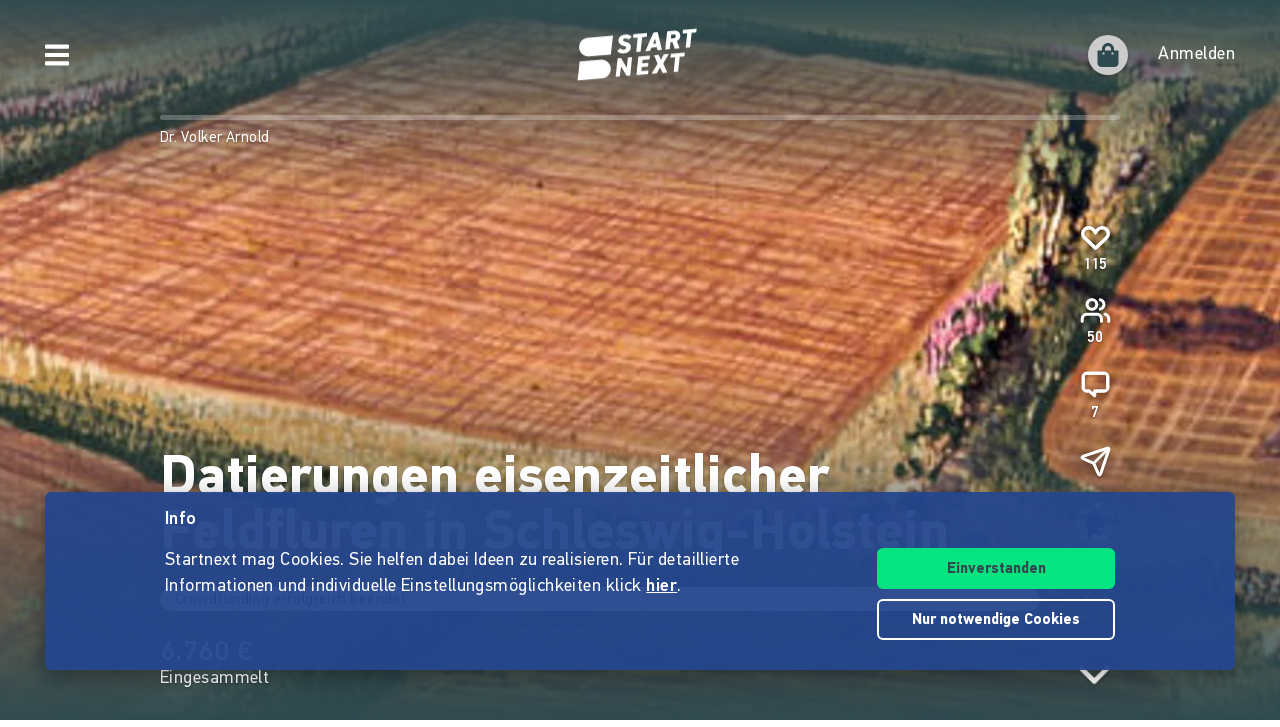

--- FILE ---
content_type: application/javascript
request_url: https://www.startnext.com/templates/js/cfm-frontend/dist/js/be2a3084.vendors-node_modules_vue-i18n_dist_vue-i18n_mjs-node_modules_vue-loader_dist_exportHelper_js.js
body_size: 17730
content:
/*! For license information please see be2a3084.vendors-node_modules_vue-i18n_dist_vue-i18n_mjs-node_modules_vue-loader_dist_exportHelper_js.js.LICENSE.txt */
"use strict";(self.webpackChunkcfm_frontend=self.webpackChunkcfm_frontend||[]).push([["vendors-node_modules_vue-i18n_dist_vue-i18n_mjs-node_modules_vue-loader_dist_exportHelper_js"],{"./node_modules/vue-i18n/dist/vue-i18n.mjs"(e,t,n){n.d(t,{hU:()=>Gt});var r={};function o(e,t){"undefined"!=typeof console&&(console.warn("[intlify] "+e),t&&console.warn(t.stack))}n.r(r),n.d(r,{BaseTransition:()=>dt.BaseTransition,BaseTransitionPropsValidators:()=>dt.BaseTransitionPropsValidators,Comment:()=>dt.Comment,DeprecationTypes:()=>dt.DeprecationTypes,EffectScope:()=>dt.EffectScope,ErrorCodes:()=>dt.ErrorCodes,ErrorTypeStrings:()=>dt.ErrorTypeStrings,Fragment:()=>dt.Fragment,KeepAlive:()=>dt.KeepAlive,ReactiveEffect:()=>dt.ReactiveEffect,Static:()=>dt.Static,Suspense:()=>dt.Suspense,Teleport:()=>dt.Teleport,Text:()=>dt.Text,TrackOpTypes:()=>dt.TrackOpTypes,Transition:()=>dt.Transition,TransitionGroup:()=>dt.TransitionGroup,TriggerOpTypes:()=>dt.TriggerOpTypes,VueElement:()=>dt.VueElement,assertNumber:()=>dt.assertNumber,callWithAsyncErrorHandling:()=>dt.callWithAsyncErrorHandling,callWithErrorHandling:()=>dt.callWithErrorHandling,camelize:()=>dt.camelize,capitalize:()=>dt.capitalize,cloneVNode:()=>dt.cloneVNode,compatUtils:()=>dt.compatUtils,compile:()=>pt,computed:()=>dt.computed,createApp:()=>dt.createApp,createBlock:()=>dt.createBlock,createCommentVNode:()=>dt.createCommentVNode,createElementBlock:()=>dt.createElementBlock,createElementVNode:()=>dt.createElementVNode,createHydrationRenderer:()=>dt.createHydrationRenderer,createPropsRestProxy:()=>dt.createPropsRestProxy,createRenderer:()=>dt.createRenderer,createSSRApp:()=>dt.createSSRApp,createSlots:()=>dt.createSlots,createStaticVNode:()=>dt.createStaticVNode,createTextVNode:()=>dt.createTextVNode,createVNode:()=>dt.createVNode,customRef:()=>dt.customRef,defineAsyncComponent:()=>dt.defineAsyncComponent,defineComponent:()=>dt.defineComponent,defineCustomElement:()=>dt.defineCustomElement,defineEmits:()=>dt.defineEmits,defineExpose:()=>dt.defineExpose,defineModel:()=>dt.defineModel,defineOptions:()=>dt.defineOptions,defineProps:()=>dt.defineProps,defineSSRCustomElement:()=>dt.defineSSRCustomElement,defineSlots:()=>dt.defineSlots,devtools:()=>dt.devtools,effect:()=>dt.effect,effectScope:()=>dt.effectScope,getCurrentInstance:()=>dt.getCurrentInstance,getCurrentScope:()=>dt.getCurrentScope,getCurrentWatcher:()=>dt.getCurrentWatcher,getTransitionRawChildren:()=>dt.getTransitionRawChildren,guardReactiveProps:()=>dt.guardReactiveProps,h:()=>dt.h,handleError:()=>dt.handleError,hasInjectionContext:()=>dt.hasInjectionContext,hydrate:()=>dt.hydrate,hydrateOnIdle:()=>dt.hydrateOnIdle,hydrateOnInteraction:()=>dt.hydrateOnInteraction,hydrateOnMediaQuery:()=>dt.hydrateOnMediaQuery,hydrateOnVisible:()=>dt.hydrateOnVisible,initCustomFormatter:()=>dt.initCustomFormatter,initDirectivesForSSR:()=>dt.initDirectivesForSSR,inject:()=>dt.inject,isMemoSame:()=>dt.isMemoSame,isProxy:()=>dt.isProxy,isReactive:()=>dt.isReactive,isReadonly:()=>dt.isReadonly,isRef:()=>dt.isRef,isRuntimeOnly:()=>dt.isRuntimeOnly,isShallow:()=>dt.isShallow,isVNode:()=>dt.isVNode,markRaw:()=>dt.markRaw,mergeDefaults:()=>dt.mergeDefaults,mergeModels:()=>dt.mergeModels,mergeProps:()=>dt.mergeProps,nextTick:()=>dt.nextTick,nodeOps:()=>dt.nodeOps,normalizeClass:()=>dt.normalizeClass,normalizeProps:()=>dt.normalizeProps,normalizeStyle:()=>dt.normalizeStyle,onActivated:()=>dt.onActivated,onBeforeMount:()=>dt.onBeforeMount,onBeforeUnmount:()=>dt.onBeforeUnmount,onBeforeUpdate:()=>dt.onBeforeUpdate,onDeactivated:()=>dt.onDeactivated,onErrorCaptured:()=>dt.onErrorCaptured,onMounted:()=>dt.onMounted,onRenderTracked:()=>dt.onRenderTracked,onRenderTriggered:()=>dt.onRenderTriggered,onScopeDispose:()=>dt.onScopeDispose,onServerPrefetch:()=>dt.onServerPrefetch,onUnmounted:()=>dt.onUnmounted,onUpdated:()=>dt.onUpdated,onWatcherCleanup:()=>dt.onWatcherCleanup,openBlock:()=>dt.openBlock,patchProp:()=>dt.patchProp,popScopeId:()=>dt.popScopeId,provide:()=>dt.provide,proxyRefs:()=>dt.proxyRefs,pushScopeId:()=>dt.pushScopeId,queuePostFlushCb:()=>dt.queuePostFlushCb,reactive:()=>dt.reactive,readonly:()=>dt.readonly,ref:()=>dt.ref,registerRuntimeCompiler:()=>dt.registerRuntimeCompiler,render:()=>dt.render,renderList:()=>dt.renderList,renderSlot:()=>dt.renderSlot,resolveComponent:()=>dt.resolveComponent,resolveDirective:()=>dt.resolveDirective,resolveDynamicComponent:()=>dt.resolveDynamicComponent,resolveFilter:()=>dt.resolveFilter,resolveTransitionHooks:()=>dt.resolveTransitionHooks,setBlockTracking:()=>dt.setBlockTracking,setDevtoolsHook:()=>dt.setDevtoolsHook,setTransitionHooks:()=>dt.setTransitionHooks,shallowReactive:()=>dt.shallowReactive,shallowReadonly:()=>dt.shallowReadonly,shallowRef:()=>dt.shallowRef,ssrContextKey:()=>dt.ssrContextKey,ssrUtils:()=>dt.ssrUtils,stop:()=>dt.stop,toDisplayString:()=>dt.toDisplayString,toHandlerKey:()=>dt.toHandlerKey,toHandlers:()=>dt.toHandlers,toRaw:()=>dt.toRaw,toRef:()=>dt.toRef,toRefs:()=>dt.toRefs,toValue:()=>dt.toValue,transformVNodeArgs:()=>dt.transformVNodeArgs,triggerRef:()=>dt.triggerRef,unref:()=>dt.unref,useAttrs:()=>dt.useAttrs,useCssModule:()=>dt.useCssModule,useCssVars:()=>dt.useCssVars,useHost:()=>dt.useHost,useId:()=>dt.useId,useModel:()=>dt.useModel,useSSRContext:()=>dt.useSSRContext,useShadowRoot:()=>dt.useShadowRoot,useSlots:()=>dt.useSlots,useTemplateRef:()=>dt.useTemplateRef,useTransitionState:()=>dt.useTransitionState,vModelCheckbox:()=>dt.vModelCheckbox,vModelDynamic:()=>dt.vModelDynamic,vModelRadio:()=>dt.vModelRadio,vModelSelect:()=>dt.vModelSelect,vModelText:()=>dt.vModelText,vShow:()=>dt.vShow,version:()=>dt.version,warn:()=>dt.warn,watch:()=>dt.watch,watchEffect:()=>dt.watchEffect,watchPostEffect:()=>dt.watchPostEffect,watchSyncEffect:()=>dt.watchSyncEffect,withAsyncContext:()=>dt.withAsyncContext,withCtx:()=>dt.withCtx,withDefaults:()=>dt.withDefaults,withDirectives:()=>dt.withDirectives,withKeys:()=>dt.withKeys,withMemo:()=>dt.withMemo,withModifiers:()=>dt.withModifiers,withScopeId:()=>dt.withScopeId});const a="undefined"!=typeof window,s=(e,t=!1)=>t?Symbol.for(e):Symbol(e),l=e=>"number"==typeof e&&isFinite(e),c=e=>"[object RegExp]"===F(e),i=e=>S(e)&&0===Object.keys(e).length,u=Object.assign,f=Object.create,m=(e=null)=>f(e);let d;const p=()=>d||(d="undefined"!=typeof globalThis?globalThis:"undefined"!=typeof self?self:"undefined"!=typeof window?window:void 0!==n.g?n.g:m());function _(e){return e.replace(/&/g,"&amp;").replace(/</g,"&lt;").replace(/>/g,"&gt;").replace(/"/g,"&quot;").replace(/'/g,"&apos;").replace(/\//g,"&#x2F;").replace(/=/g,"&#x3D;")}function g(e){return e.replace(/&(?![a-zA-Z0-9#]{2,6};)/g,"&amp;").replace(/"/g,"&quot;").replace(/'/g,"&apos;").replace(/</g,"&lt;").replace(/>/g,"&gt;")}const h=Object.prototype.hasOwnProperty;function b(e,t){return h.call(e,t)}const k=Array.isArray,y=e=>"function"==typeof e,v=e=>"string"==typeof e,L=e=>"boolean"==typeof e,w=e=>null!==e&&"object"==typeof e,T=Object.prototype.toString,F=e=>T.call(e),S=e=>"[object Object]"===F(e);function C(e,t=""){return e.reduce((e,n,r)=>0===r?e+n:e+t+n,"")}const x=e=>!w(e)||k(e);function I(e,t){if(x(e)||x(t))throw new Error("Invalid value");const n=[{src:e,des:t}];for(;n.length;){const{src:e,des:t}=n.pop();Object.keys(e).forEach(r=>{"__proto__"!==r&&(w(e[r])&&!w(t[r])&&(t[r]=Array.isArray(e[r])?[]:m()),x(t[r])||x(e[r])?t[r]=e[r]:n.push({src:e[r],des:t[r]}))})}}function R(e,t,n){const r={start:e,end:t};return null!=n&&(r.source=n),r}const E=14;function O(e,t,n={}){const{domain:r,messages:o,args:a}=n,s=new SyntaxError(String(e));return s.code=e,t&&(s.location=t),s.domain=r,s}function P(e){throw e}const M=" ",N="\n",W=String.fromCharCode(8232),$=String.fromCharCode(8233);function D(e){const t=e;let n=0,r=1,o=1,a=0;const s=e=>"\r"===t[e]&&t[e+1]===N,l=e=>t[e]===$,c=e=>t[e]===W,i=e=>s(e)||l(e)||c(e)?N:t[e];function u(){return a=0,(s(e=n)||(e=>t[e]===N)(e)||l(e)||c(e))&&(r++,o=0),s(n)&&n++,n++,o++,t[n];var e}return{index:()=>n,line:()=>r,column:()=>o,peekOffset:()=>a,charAt:i,currentChar:()=>i(n),currentPeek:()=>i(n+a),next:u,peek:function(){return s(n+a)&&a++,a++,t[n+a]},reset:function(){n=0,r=1,o=1,a=0},resetPeek:function(e=0){a=e},skipToPeek:function(){const e=n+a;for(;e!==n;)u();a=0}}}const A=void 0;function j(e,t={}){const n=!1!==t.location,r=D(e),o=()=>r.index(),a=()=>({line:r.line(),column:r.column(),offset:r.index()}),s=a(),l=o(),c={currentType:13,offset:l,startLoc:s,endLoc:s,lastType:13,lastOffset:l,lastStartLoc:s,lastEndLoc:s,braceNest:0,inLinked:!1,text:""},i=()=>c,{onError:u}=t;function f(e,t,r,...o){const a=i();if(t.column+=r,t.offset+=r,u){const r=O(e,n?R(a.startLoc,t):null,{domain:"tokenizer",args:o});u(r)}}function m(e,t,r){e.endLoc=a(),e.currentType=t;const o={type:t};return n&&(o.loc=R(e.startLoc,e.endLoc)),null!=r&&(o.value=r),o}const d=e=>m(e,13);function p(e,t){return e.currentChar()===t?(e.next(),t):(f(1,a(),0,t),"")}function _(e){let t="";for(;e.currentPeek()===M||e.currentPeek()===N;)t+=e.currentPeek(),e.peek();return t}function g(e){const t=_(e);return e.skipToPeek(),t}function h(e){if(e===A)return!1;const t=e.charCodeAt(0);return t>=97&&t<=122||t>=65&&t<=90||95===t}function b(e){_(e);const t="|"===e.currentPeek();return e.resetPeek(),t}function k(e,t=!0){const n=(t=!1,r="")=>{const o=e.currentPeek();return"{"===o?t:"@"!==o&&o?"|"===o?!(r===M||r===N):o===M?(e.peek(),n(!0,M)):o!==N||(e.peek(),n(!0,N)):t},r=n();return t&&e.resetPeek(),r}function y(e,t){const n=e.currentChar();return n===A?A:t(n)?(e.next(),n):null}function v(e){const t=e.charCodeAt(0);return t>=97&&t<=122||t>=65&&t<=90||t>=48&&t<=57||95===t||36===t}function L(e){return y(e,v)}function w(e){const t=e.charCodeAt(0);return t>=97&&t<=122||t>=65&&t<=90||t>=48&&t<=57||95===t||36===t||45===t}function T(e){return y(e,w)}function F(e){const t=e.charCodeAt(0);return t>=48&&t<=57}function S(e){return y(e,F)}function C(e){const t=e.charCodeAt(0);return t>=48&&t<=57||t>=65&&t<=70||t>=97&&t<=102}function x(e){return y(e,C)}function I(e){let t="",n="";for(;t=S(e);)n+=t;return n}function E(e){return"'"!==e&&e!==N}function P(e){const t=e.currentChar();switch(t){case"\\":case"'":return e.next(),`\\${t}`;case"u":return W(e,t,4);case"U":return W(e,t,6);default:return f(4,a(),0,t),""}}function W(e,t,n){p(e,t);let r="";for(let o=0;o<n;o++){const n=x(e);if(!n){f(5,a(),0,`\\${t}${r}${e.currentChar()}`);break}r+=n}return`\\${t}${r}`}function $(e){return"{"!==e&&"}"!==e&&e!==M&&e!==N}function j(e){g(e);let t="",n="";for(;t=y(e,$);)n+=t;return n}function H(e){g(e);const t=p(e,"|");return g(e),t}function V(e,t){let n=null;switch(e.currentChar()){case"{":return t.braceNest>=1&&f(9,a(),0),e.next(),n=m(t,2,"{"),g(e),t.braceNest++,n;case"}":return t.braceNest>0&&2===t.currentType&&f(8,a(),0),e.next(),n=m(t,3,"}"),t.braceNest--,t.braceNest>0&&g(e),t.inLinked&&0===t.braceNest&&(t.inLinked=!1),n;case"@":return t.braceNest>0&&f(7,a(),0),n=U(e,t)||d(t),t.braceNest=0,n;default:{let r=!0,o=!0,s=!0;if(b(e))return t.braceNest>0&&f(7,a(),0),n=m(t,1,H(e)),t.braceNest=0,t.inLinked=!1,n;if(t.braceNest>0&&(4===t.currentType||5===t.currentType||6===t.currentType))return f(7,a(),0),t.braceNest=0,Y(e,t);if(r=function(e,t){const{currentType:n}=t;if(2!==n)return!1;_(e);const r=h(e.currentPeek());return e.resetPeek(),r}(e,t))return n=m(t,4,function(e){g(e);let t="",n="";for(;t=T(e);)n+=t;const r=e.currentChar();if(r&&"}"!==r&&r!==A&&r!==M&&r!==N&&"　"!==r){const t=j(e);return f(2,a(),0,n+t),n+t}return e.currentChar()===A&&f(7,a(),0),n}(e)),g(e),n;if(o=function(e,t){const{currentType:n}=t;if(2!==n)return!1;_(e);const r=function(e){if(e===A)return!1;const t=e.charCodeAt(0);return t>=48&&t<=57}("-"===e.currentPeek()?e.peek():e.currentPeek());return e.resetPeek(),r}(e,t))return n=m(t,5,function(e){g(e);let t="";return"-"===e.currentChar()?(e.next(),t+=`-${I(e)}`):t+=I(e),e.currentChar()===A&&f(7,a(),0),t}(e)),g(e),n;if(s=function(e,t){const{currentType:n}=t;if(2!==n)return!1;_(e);const r="'"===e.currentPeek();return e.resetPeek(),r}(e,t))return n=m(t,6,function(e){g(e),p(e,"'");let t="",n="";for(;t=y(e,E);)n+="\\"===t?P(e):t;const r=e.currentChar();return r===N||r===A?(f(3,a(),0),r===N&&(e.next(),p(e,"'")),n):(p(e,"'"),n)}(e)),g(e),n;if(!r&&!o&&!s)return n=m(t,12,j(e)),f(2,a(),0,n.value),g(e),n;break}}return n}function U(e,t){const{currentType:n}=t;let r=null;const o=e.currentChar();switch(7!==n&&8!==n&&11!==n&&9!==n||o!==N&&o!==M||f(10,a(),0),o){case"@":return e.next(),r=m(t,7,"@"),t.inLinked=!0,r;case".":return g(e),e.next(),m(t,8,".");case":":return g(e),e.next(),m(t,9,":");default:return b(e)?(r=m(t,1,H(e)),t.braceNest=0,t.inLinked=!1,r):function(e,t){const{currentType:n}=t;if(7!==n)return!1;_(e);const r="."===e.currentPeek();return e.resetPeek(),r}(e,t)||function(e,t){const{currentType:n}=t;if(7!==n&&11!==n)return!1;_(e);const r=":"===e.currentPeek();return e.resetPeek(),r}(e,t)?(g(e),U(e,t)):function(e,t){const{currentType:n}=t;if(8!==n)return!1;_(e);const r=h(e.currentPeek());return e.resetPeek(),r}(e,t)?(g(e),m(t,11,function(e){let t="",n="";for(;t=L(e);)n+=t;return n}(e))):function(e,t){const{currentType:n}=t;if(9!==n)return!1;const r=()=>{const t=e.currentPeek();return"{"===t?h(e.peek()):!("@"===t||"|"===t||":"===t||"."===t||t===M||!t)&&(t===N?(e.peek(),r()):k(e,!1))},o=r();return e.resetPeek(),o}(e,t)?(g(e),"{"===o?V(e,t)||r:m(t,10,function(e){const t=n=>{const r=e.currentChar();return"{"!==r&&"@"!==r&&"|"!==r&&"("!==r&&")"!==r&&r?r===M?n:(n+=r,e.next(),t(n)):n};return t("")}(e))):(7===n&&f(10,a(),0),t.braceNest=0,t.inLinked=!1,Y(e,t))}}function Y(e,t){let n={type:13};if(t.braceNest>0)return V(e,t)||d(t);if(t.inLinked)return U(e,t)||d(t);switch(e.currentChar()){case"{":return V(e,t)||d(t);case"}":return f(6,a(),0),e.next(),m(t,3,"}");case"@":return U(e,t)||d(t);default:if(b(e))return n=m(t,1,H(e)),t.braceNest=0,t.inLinked=!1,n;if(k(e))return m(t,0,function(e){let t="";for(;;){const n=e.currentChar();if("{"===n||"}"===n||"@"===n||"|"===n||!n)break;if(n===M||n===N)if(k(e))t+=n,e.next();else{if(b(e))break;t+=n,e.next()}else t+=n,e.next()}return t}(e))}return n}return{nextToken:function(){const{currentType:e,offset:t,startLoc:n,endLoc:s}=c;return c.lastType=e,c.lastOffset=t,c.lastStartLoc=n,c.lastEndLoc=s,c.offset=o(),c.startLoc=a(),r.currentChar()===A?m(c,13):Y(r,c)},currentOffset:o,currentPosition:a,context:i}}const H=/(?:\\\\|\\'|\\u([0-9a-fA-F]{4})|\\U([0-9a-fA-F]{6}))/g;function V(e,t,n){switch(e){case"\\\\":return"\\";case"\\'":return"'";default:{const e=parseInt(t||n,16);return e<=55295||e>=57344?String.fromCodePoint(e):"�"}}}function U(e={}){const t=!1!==e.location,{onError:n}=e;function r(e,r,o,a,...s){const l=e.currentPosition();if(l.offset+=a,l.column+=a,n){const e=O(r,t?R(o,l):null,{domain:"parser",args:s});n(e)}}function o(e,n,r){const o={type:e};return t&&(o.start=n,o.end=n,o.loc={start:r,end:r}),o}function a(e,n,r,o){t&&(e.end=n,e.loc&&(e.loc.end=r))}function s(e,t){const n=e.context(),r=o(3,n.offset,n.startLoc);return r.value=t,a(r,e.currentOffset(),e.currentPosition()),r}function l(e,t){const n=e.context(),{lastOffset:r,lastStartLoc:s}=n,l=o(5,r,s);return l.index=parseInt(t,10),e.nextToken(),a(l,e.currentOffset(),e.currentPosition()),l}function c(e,t){const n=e.context(),{lastOffset:r,lastStartLoc:s}=n,l=o(4,r,s);return l.key=t,e.nextToken(),a(l,e.currentOffset(),e.currentPosition()),l}function i(e,t){const n=e.context(),{lastOffset:r,lastStartLoc:s}=n,l=o(9,r,s);return l.value=t.replace(H,V),e.nextToken(),a(l,e.currentOffset(),e.currentPosition()),l}function f(e){const t=e.context(),n=o(6,t.offset,t.startLoc);let s=e.nextToken();if(8===s.type){const t=function(e){const t=e.nextToken(),n=e.context(),{lastOffset:s,lastStartLoc:l}=n,c=o(8,s,l);return 11!==t.type?(r(e,12,n.lastStartLoc,0),c.value="",a(c,s,l),{nextConsumeToken:t,node:c}):(null==t.value&&r(e,E,n.lastStartLoc,0,Y(t)),c.value=t.value||"",a(c,e.currentOffset(),e.currentPosition()),{node:c})}(e);n.modifier=t.node,s=t.nextConsumeToken||e.nextToken()}switch(9!==s.type&&r(e,E,t.lastStartLoc,0,Y(s)),s=e.nextToken(),2===s.type&&(s=e.nextToken()),s.type){case 10:null==s.value&&r(e,E,t.lastStartLoc,0,Y(s)),n.key=function(e,t){const n=e.context(),r=o(7,n.offset,n.startLoc);return r.value=t,a(r,e.currentOffset(),e.currentPosition()),r}(e,s.value||"");break;case 4:null==s.value&&r(e,E,t.lastStartLoc,0,Y(s)),n.key=c(e,s.value||"");break;case 5:null==s.value&&r(e,E,t.lastStartLoc,0,Y(s)),n.key=l(e,s.value||"");break;case 6:null==s.value&&r(e,E,t.lastStartLoc,0,Y(s)),n.key=i(e,s.value||"");break;default:{r(e,13,t.lastStartLoc,0);const l=e.context(),c=o(7,l.offset,l.startLoc);return c.value="",a(c,l.offset,l.startLoc),n.key=c,a(n,l.offset,l.startLoc),{nextConsumeToken:s,node:n}}}return a(n,e.currentOffset(),e.currentPosition()),{node:n}}function m(e){const t=e.context(),n=o(2,1===t.currentType?e.currentOffset():t.offset,1===t.currentType?t.endLoc:t.startLoc);n.items=[];let u=null;do{const o=u||e.nextToken();switch(u=null,o.type){case 0:null==o.value&&r(e,E,t.lastStartLoc,0,Y(o)),n.items.push(s(e,o.value||""));break;case 5:null==o.value&&r(e,E,t.lastStartLoc,0,Y(o)),n.items.push(l(e,o.value||""));break;case 4:null==o.value&&r(e,E,t.lastStartLoc,0,Y(o)),n.items.push(c(e,o.value||""));break;case 6:null==o.value&&r(e,E,t.lastStartLoc,0,Y(o)),n.items.push(i(e,o.value||""));break;case 7:{const t=f(e);n.items.push(t.node),u=t.nextConsumeToken||null;break}}}while(13!==t.currentType&&1!==t.currentType);return a(n,1===t.currentType?t.lastOffset:e.currentOffset(),1===t.currentType?t.lastEndLoc:e.currentPosition()),n}return{parse:function(n){const s=j(n,u({},e)),l=s.context(),c=o(0,l.offset,l.startLoc);return t&&c.loc&&(c.loc.source=n),c.body=function(e){const t=e.context(),{offset:n,startLoc:s}=t,l=m(e);return 13===t.currentType?l:function(e,t,n,s){const l=e.context();let c=0===s.items.length;const i=o(1,t,n);i.cases=[],i.cases.push(s);do{const t=m(e);c||(c=0===t.items.length),i.cases.push(t)}while(13!==l.currentType);return c&&r(e,11,n,0),a(i,e.currentOffset(),e.currentPosition()),i}(e,n,s,l)}(s),e.onCacheKey&&(c.cacheKey=e.onCacheKey(n)),13!==l.currentType&&r(s,E,l.lastStartLoc,0,n[l.offset]||""),a(c,s.currentOffset(),s.currentPosition()),c}}}function Y(e){if(13===e.type)return"EOF";const t=(e.value||"").replace(/\r?\n/gu,"\\n");return t.length>10?t.slice(0,9)+"…":t}function z(e,t){for(let n=0;n<e.length;n++)B(e[n],t)}function B(e,t){switch(e.type){case 1:z(e.cases,t),t.helper("plural");break;case 2:z(e.items,t);break;case 6:B(e.key,t),t.helper("linked"),t.helper("type");break;case 5:t.helper("interpolate"),t.helper("list");break;case 4:t.helper("interpolate"),t.helper("named")}}function G(e){if(1===e.items.length){const t=e.items[0];3!==t.type&&9!==t.type||(e.static=t.value,delete t.value)}else{const t=[];for(let n=0;n<e.items.length;n++){const r=e.items[n];if(3!==r.type&&9!==r.type)break;if(null==r.value)break;t.push(r.value)}if(t.length===e.items.length){e.static=C(t);for(let t=0;t<e.items.length;t++){const n=e.items[t];3!==n.type&&9!==n.type||delete n.value}}}}function K(e){switch(e.t=e.type,e.type){case 0:{const t=e;K(t.body),t.b=t.body,delete t.body;break}case 1:{const t=e,n=t.cases;for(let e=0;e<n.length;e++)K(n[e]);t.c=n,delete t.cases;break}case 2:{const t=e,n=t.items;for(let e=0;e<n.length;e++)K(n[e]);t.i=n,delete t.items,t.static&&(t.s=t.static,delete t.static);break}case 3:case 9:case 8:case 7:{const t=e;t.value&&(t.v=t.value,delete t.value);break}case 6:{const t=e;K(t.key),t.k=t.key,delete t.key,t.modifier&&(K(t.modifier),t.m=t.modifier,delete t.modifier);break}case 5:{const t=e;t.i=t.index,delete t.index;break}case 4:{const t=e;t.k=t.key,delete t.key;break}}delete e.type}function J(e,t){const{helper:n}=e;switch(t.type){case 0:!function(e,t){t.body?J(e,t.body):e.push("null")}(e,t);break;case 1:!function(e,t){const{helper:n,needIndent:r}=e;if(t.cases.length>1){e.push(`${n("plural")}([`),e.indent(r());const o=t.cases.length;for(let n=0;n<o&&(J(e,t.cases[n]),n!==o-1);n++)e.push(", ");e.deindent(r()),e.push("])")}}(e,t);break;case 2:!function(e,t){const{helper:n,needIndent:r}=e;e.push(`${n("normalize")}([`),e.indent(r());const o=t.items.length;for(let n=0;n<o&&(J(e,t.items[n]),n!==o-1);n++)e.push(", ");e.deindent(r()),e.push("])")}(e,t);break;case 6:!function(e,t){const{helper:n}=e;e.push(`${n("linked")}(`),J(e,t.key),t.modifier?(e.push(", "),J(e,t.modifier),e.push(", _type")):e.push(", undefined, _type"),e.push(")")}(e,t);break;case 8:case 7:case 9:case 3:e.push(JSON.stringify(t.value),t);break;case 5:e.push(`${n("interpolate")}(${n("list")}(${t.index}))`,t);break;case 4:e.push(`${n("interpolate")}(${n("named")}(${JSON.stringify(t.key)}))`,t)}}function q(e,t={}){const n=u({},t),r=!!n.jit,o=!!n.minify,a=null==n.optimize||n.optimize,s=U(n).parse(e);return r?(a&&function(e){const t=e.body;2===t.type?G(t):t.cases.forEach(e=>G(e))}(s),o&&K(s),{ast:s,code:""}):(function(e){const t=function(e){const t={ast:e,helpers:new Set};return{context:()=>t,helper:e=>(t.helpers.add(e),e)}}(e);t.helper("normalize"),e.body&&B(e.body,t);const n=t.context();e.helpers=Array.from(n.helpers)}(s,n),((e,t={})=>{const n=v(t.mode)?t.mode:"normal",r=v(t.filename)?t.filename:"message.intl",o=!!t.sourceMap,a=null!=t.breakLineCode?t.breakLineCode:"arrow"===n?";":"\n",s=t.needIndent?t.needIndent:"arrow"!==n,l=e.helpers||[],c=function(e,t){const{sourceMap:n,filename:r,breakLineCode:o,needIndent:a}=t,s={filename:r,code:"",column:1,line:1,offset:0,map:void 0,breakLineCode:o,needIndent:a,indentLevel:0};function l(e,t){s.code+=e}function c(e,t=!0){const n=t?o:"";l(a?n+"  ".repeat(e):n)}return!1!==t.location&&e.loc&&(s.source=e.loc.source),{context:()=>s,push:l,indent:function(e=!0){const t=++s.indentLevel;e&&c(t)},deindent:function(e=!0){const t=--s.indentLevel;e&&c(t)},newline:function(){c(s.indentLevel)},helper:e=>`_${e}`,needIndent:()=>s.needIndent}}(e,{mode:n,filename:r,sourceMap:o,breakLineCode:a,needIndent:s});c.push("normal"===n?"function __msg__ (ctx) {":"(ctx) => {"),c.indent(s),l.length>0&&(c.push(`const { ${C(l.map(e=>`${e}: _${e}`),", ")} } = ctx`),c.newline()),c.push("return "),J(c,e),c.deindent(s),c.push("}"),delete e.helpers;const{code:i,map:u}=c.context();return{ast:e,code:i,map:u?u.toJSON():void 0}})(s,n))}function Z(e){return w(e)&&0===re(e)&&(b(e,"b")||b(e,"body"))}const Q=["b","body"],X=["c","cases"],ee=["s","static"],te=["i","items"],ne=["t","type"];function re(e){return le(e,ne)}const oe=["v","value"];const ae=["m","modifier"],se=["k","key"];function le(e,t,n){for(let n=0;n<t.length;n++){const r=t[n];if(b(e,r)&&null!=e[r])return e[r]}return n}const ce=[...Q,...X,...ee,...te,...se,...ae,...oe,...ne];function ie(e){return new Error(`unhandled node type: ${e}`)}function ue(e){return t=>function(e,t){const n=le(t,Q);if(null==n)throw ie(0);if(1===re(n)){const t=function(e){return le(e,X,[])}(n);return e.plural(t.reduce((t,n)=>[...t,fe(e,n)],[]))}return fe(e,n)}(t,e)}function fe(e,t){const n=function(e){return le(e,ee)}(t);if(null!=n)return"text"===e.type?n:e.normalize([n]);{const n=function(e){return le(e,te,[])}(t).reduce((t,n)=>[...t,me(e,n)],[]);return e.normalize(n)}}function me(e,t){const n=re(t);switch(n){case 3:case 9:case 7:case 8:return function(e,t){const n=le(e,oe);if(null!=n)return n;throw ie(t)}(t,n);case 4:{const r=t;if(b(r,"k")&&r.k)return e.interpolate(e.named(r.k));if(b(r,"key")&&r.key)return e.interpolate(e.named(r.key));throw ie(n)}case 5:{const r=t;if(b(r,"i")&&l(r.i))return e.interpolate(e.list(r.i));if(b(r,"index")&&l(r.index))return e.interpolate(e.list(r.index));throw ie(n)}case 6:{const n=t,r=function(e){return le(e,ae)}(n),o=function(e){const t=le(e,se);if(t)return t;throw ie(6)}(n);return e.linked(me(e,o),r?me(e,r):void 0,e.type)}default:throw new Error(`unhandled node on format message part: ${n}`)}}const de=e=>e;let pe=m(),_e=null;const ge=he("function:translate");function he(e){return t=>_e&&_e.emit(e,t)}function be(e){return O(e,null,void 0)}function ke(e,t){return null!=t.locale?ve(t.locale):ve(e.locale)}let ye;function ve(e){if(v(e))return e;if(y(e)){if(e.resolvedOnce&&null!=ye)return ye;if("Function"===e.constructor.name){const n=e();if(w(t=n)&&y(t.then)&&y(t.catch))throw be(21);return ye=n}throw be(22)}throw be(23);var t}function Le(e,t,n){return[...new Set([n,...k(t)?t:w(t)?Object.keys(t):v(t)?[t]:[n]])]}function we(e,t,n){const r=v(n)?n:Oe,o=e;o.__localeChainCache||(o.__localeChainCache=new Map);let a=o.__localeChainCache.get(r);if(!a){a=[];let e=[n];for(;k(e);)e=Te(a,e,t);const s=k(t)||!S(t)?t:t.default?t.default:null;e=v(s)?[s]:s,k(e)&&Te(a,e,!1),o.__localeChainCache.set(r,a)}return a}function Te(e,t,n){let r=!0;for(let o=0;o<t.length&&L(r);o++){const a=t[o];v(a)&&(r=Fe(e,t[o],n))}return r}function Fe(e,t,n){let r;const o=t.split("-");do{r=Se(e,o.join("-"),n),o.splice(-1,1)}while(o.length&&!0===r);return r}function Se(e,t,n){let r=!1;if(!e.includes(t)&&(r=!0,t)){r="!"!==t[t.length-1];const o=t.replace(/!/g,"");e.push(o),(k(n)||S(n))&&n[o]&&(r=n[o])}return r}const Ce=[];Ce[0]={w:[0],i:[3,0],"[":[4],o:[7]},Ce[1]={w:[1],".":[2],"[":[4],o:[7]},Ce[2]={w:[2],i:[3,0],0:[3,0]},Ce[3]={i:[3,0],0:[3,0],w:[1,1],".":[2,1],"[":[4,1],o:[7,1]},Ce[4]={"'":[5,0],'"':[6,0],"[":[4,2],"]":[1,3],o:8,l:[4,0]},Ce[5]={"'":[4,0],o:8,l:[5,0]},Ce[6]={'"':[4,0],o:8,l:[6,0]};const xe=/^\s?(?:true|false|-?[\d.]+|'[^']*'|"[^"]*")\s?$/;function Ie(e){if(null==e)return"o";switch(e.charCodeAt(0)){case 91:case 93:case 46:case 34:case 39:return e;case 95:case 36:case 45:return"i";case 9:case 10:case 13:case 160:case 65279:case 8232:case 8233:return"w"}return"i"}const Re=new Map;function Ee(e,t){return w(e)?e[t]:null}const Oe="en-US",Pe=e=>`${e.charAt(0).toLocaleUpperCase()}${e.substr(1)}`;let Me,Ne,We,$e=null;const De=e=>{$e=e};let Ae=null;const je=e=>{Ae=e};let He=0;const Ve=e=>({[e]:m()});function Ue(e,t,n,r,o){const{missing:a,onWarn:s}=e;if(null!==a){const r=a(e,n,t,o);return v(r)?r:t}return t}function Ye(e,t,n){e.__localeChainCache=new Map,e.localeFallbacker(e,n,t)}function ze(e,t){return e!==t&&e.split("-")[0]===t.split("-")[0]}function Be(e,t){const n=t.indexOf(e);if(-1===n)return!1;for(let r=n+1;r<t.length;r++)if(ze(e,t[r]))return!0;return!1}const Ge="undefined"!=typeof Intl;function Ke(e,...t){const{datetimeFormats:n,unresolving:r,fallbackLocale:o,onWarn:a,localeFallbacker:s}=e,{__datetimeFormatters:l}=e,[c,f,m,d]=qe(...t),p=(L(m.missingWarn)?m.missingWarn:e.missingWarn,L(m.fallbackWarn)?m.fallbackWarn:e.fallbackWarn,!!m.part),_=ke(e,m),g=s(e,o,_);if(!v(c)||""===c)return new Intl.DateTimeFormat(_,d).format(f);let h,b={},k=null,y=_,w=null;for(let t=0;t<g.length&&(h=w=g[t],b=n[h]||{},k=b[c],!S(k));t++)Ue(e,c,h,0,"datetime format"),y=w;if(!S(k)||!v(h))return r?-1:c;let T=`${h}__${c}`;i(d)||(T=`${T}__${JSON.stringify(d)}`);let F=l.get(T);return F||(F=new Intl.DateTimeFormat(h,u({},k,d)),l.set(T,F)),p?F.formatToParts(f):F.format(f)}Ge&&Intl.DateTimeFormat,Ge&&Intl.NumberFormat;const Je=["localeMatcher","weekday","era","year","month","day","hour","minute","second","timeZoneName","formatMatcher","hour12","timeZone","dateStyle","timeStyle","calendar","dayPeriod","numberingSystem","hourCycle","fractionalSecondDigits"];function qe(...e){const[t,n,r,o]=e,a=m();let s,c=m();if(v(t)){const e=t.match(/(\d{4}-\d{2}-\d{2})(T|\s)?(.*)/);if(!e)throw be(19);const n=e[3]?e[3].trim().startsWith("T")?`${e[1].trim()}${e[3].trim()}`:`${e[1].trim()}T${e[3].trim()}`:e[1].trim();s=new Date(n);try{s.toISOString()}catch{throw be(19)}}else if("[object Date]"===F(t)){if(isNaN(t.getTime()))throw be(18);s=t}else{if(!l(t))throw be(17);s=t}return v(n)?a.key=n:S(n)&&Object.keys(n).forEach(e=>{Je.includes(e)?c[e]=n[e]:a[e]=n[e]}),v(r)?a.locale=r:S(r)&&(c=r),S(o)&&(c=o),[a.key||"",s,a,c]}function Ze(e,t,n){const r=e;for(const e in n){const n=`${t}__${e}`;r.__datetimeFormatters.has(n)&&r.__datetimeFormatters.delete(n)}}function Qe(e,...t){const{numberFormats:n,unresolving:r,fallbackLocale:o,onWarn:a,localeFallbacker:s}=e,{__numberFormatters:l}=e,[c,f,m,d]=et(...t),p=(L(m.missingWarn)?m.missingWarn:e.missingWarn,L(m.fallbackWarn)?m.fallbackWarn:e.fallbackWarn,!!m.part),_=ke(e,m),g=s(e,o,_);if(!v(c)||""===c)return new Intl.NumberFormat(_,d).format(f);let h,b={},k=null,y=_,w=null;for(let t=0;t<g.length&&(h=w=g[t],b=n[h]||{},k=b[c],!S(k));t++)Ue(e,c,h,0,"number format"),y=w;if(!S(k)||!v(h))return r?-1:c;let T=`${h}__${c}`;i(d)||(T=`${T}__${JSON.stringify(d)}`);let F=l.get(T);return F||(F=new Intl.NumberFormat(h,u({},k,d)),l.set(T,F)),p?F.formatToParts(f):F.format(f)}const Xe=["localeMatcher","style","currency","currencyDisplay","currencySign","useGrouping","minimumIntegerDigits","minimumFractionDigits","maximumFractionDigits","minimumSignificantDigits","maximumSignificantDigits","compactDisplay","notation","signDisplay","unit","unitDisplay","roundingMode","roundingPriority","roundingIncrement","trailingZeroDisplay"];function et(...e){const[t,n,r,o]=e,a=m();let s=m();if(!l(t))throw be(17);const c=t;return v(n)?a.key=n:S(n)&&Object.keys(n).forEach(e=>{Xe.includes(e)?s[e]=n[e]:a[e]=n[e]}),v(r)?a.locale=r:S(r)&&(s=r),S(o)&&(s=o),[a.key||"",c,a,s]}function tt(e,t,n){const r=e;for(const e in n){const n=`${t}__${e}`;r.__numberFormatters.has(n)&&r.__numberFormatters.delete(n)}}const nt=e=>e,rt=e=>"",ot=e=>0===e.length?"":C(e),at=e=>null==e?"":k(e)||S(e)&&e.toString===T?JSON.stringify(e,null,2):String(e);function st(e,t){return e=Math.abs(e),2===t?e?e>1?1:0:1:e?Math.min(e,2):0}const lt=()=>"",ct=e=>y(e);function it(e,...t){const{fallbackFormat:n,postTranslation:r,unresolving:o,messageCompiler:a,fallbackLocale:s,messages:c}=e,[i,f]=mt(...t),d=(L(f.missingWarn)?f.missingWarn:e.missingWarn,L(f.fallbackWarn)?f.fallbackWarn:e.fallbackWarn,L(f.escapeParameter)?f.escapeParameter:e.escapeParameter),p=!!f.resolvedMessage,h=v(f.default)||L(f.default)?L(f.default)?a?i:()=>i:f.default:n?a?i:()=>i:null,b=n||null!=h&&(v(h)||y(h)),T=ke(e,f);d&&function(e){k(e.list)?e.list=e.list.map(e=>v(e)?_(e):e):w(e.named)&&Object.keys(e.named).forEach(t=>{v(e.named[t])&&(e.named[t]=_(e.named[t]))})}(f);let[F,C,x]=p?[i,T,c[T]||m()]:ut(e,i,T,s),I=F,R=i;if(p||v(I)||Z(I)||ct(I)||b&&(I=h,R=I),!(p||(v(I)||Z(I)||ct(I))&&v(C)))return o?-1:i;let E=!1;const O=ct(I)?I:ft(e,i,C,I,R,()=>{E=!0});if(E)return I;const P=function(e,t,n,r){const{modifiers:o,pluralRules:a,messageResolver:s,fallbackLocale:c,fallbackWarn:i,missingWarn:u,fallbackContext:f}=e,m={locale:t,modifiers:o,pluralRules:a,messages:(r,o)=>{let a=s(n,r);if(null==a&&(f||o)){const[,,n]=ut(f||e,r,t,c);a=s(n,r)}if(v(a)||Z(a)){let n=!1;const o=ft(e,r,t,a,r,()=>{n=!0});return n?lt:o}return ct(a)?a:lt}};return e.processor&&(m.processor=e.processor),r.list&&(m.list=r.list),r.named&&(m.named=r.named),l(r.plural)&&(m.pluralIndex=r.plural),m}(e,C,x,f),M=function(e,t,n){return t(n)}(0,O,function(e={}){const t=e.locale,n=function(e){const t=l(e.pluralIndex)?e.pluralIndex:-1;return e.named&&(l(e.named.count)||l(e.named.n))?l(e.named.count)?e.named.count:l(e.named.n)?e.named.n:t:t}(e),r=w(e.pluralRules)&&v(t)&&y(e.pluralRules[t])?e.pluralRules[t]:st,o=w(e.pluralRules)&&v(t)&&y(e.pluralRules[t])?st:void 0,a=e.list||[],s=e.named||m();function c(t,n){return(y(e.messages)?e.messages(t,!!n):!!w(e.messages)&&e.messages[t])||(e.parent?e.parent.message(t):rt)}l(e.pluralIndex)&&function(e,t){t.count||(t.count=e),t.n||(t.n=e)}(n,s);const i=S(e.processor)&&y(e.processor.normalize)?e.processor.normalize:ot,f=S(e.processor)&&y(e.processor.interpolate)?e.processor.interpolate:at,d={list:e=>a[e],named:e=>s[e],plural:e=>e[r(n,e.length,o)],linked:(t,...n)=>{const[r,o]=n;let a="text",s="";1===n.length?w(r)?(s=r.modifier||s,a=r.type||a):v(r)&&(s=r||s):2===n.length&&(v(r)&&(s=r||s),v(o)&&(a=o||a));const l=c(t,!0)(d),i="vnode"===a&&k(l)&&s?l[0]:l;return s?(u=s,e.modifiers?e.modifiers[u]:nt)(i,a):i;var u},message:c,type:S(e.processor)&&v(e.processor.type)?e.processor.type:"text",interpolate:f,normalize:i,values:u(m(),a,s)};return d}(P));let N=r?r(M,i):M;var W;if(d&&v(N)&&(W=(W=(W=N).replace(/(\w+)\s*=\s*"([^"]*)"/g,(e,t,n)=>`${t}="${g(n)}"`)).replace(/(\w+)\s*=\s*'([^']*)'/g,(e,t,n)=>`${t}='${g(n)}'`),/\s*on\w+\s*=\s*["']?[^"'>]+["']?/gi.test(W)&&(W=W.replace(/(\s+)(on)(\w+\s*=)/gi,"$1&#111;n$3")),[/(\s+(?:href|src|action|formaction)\s*=\s*["']?)\s*javascript:/gi,/(style\s*=\s*["'][^"']*url\s*\(\s*)javascript:/gi].forEach(e=>{W=W.replace(e,"$1javascript&#58;")}),N=W),__INTLIFY_PROD_DEVTOOLS__){const t={timestamp:Date.now(),key:v(i)?i:ct(I)?I.key:"",locale:C||(ct(I)?I.locale:""),format:v(I)?I:ct(I)?I.source:"",message:N};t.meta=u({},e.__meta,$e||{}),ge(t)}return N}function ut(e,t,n,r,o,a){const{messages:s,onWarn:l,messageResolver:c,localeFallbacker:i}=e,u=i(e,r,n);let f,d=m(),p=null,_=n,g=null;for(let n=0;n<u.length&&(f=g=u[n],d=s[f]||m(),null===(p=c(d,t))&&(p=d[t]),!(v(p)||Z(p)||ct(p)));n++){if(!Be(f,u)){const n=Ue(e,t,f,0,"translate");n!==t&&(p=n)}_=g}return[p,f,d]}function ft(e,t,n,r,o,a){const{messageCompiler:s,warnHtmlMessage:l}=e;if(ct(r)){const e=r;return e.locale=e.locale||n,e.key=e.key||t,e}if(null==s){const e=()=>r;return e.locale=n,e.key=t,e}const c=s(r,function(e,t,n,r,o,a){return{locale:t,key:n,warnHtmlMessage:o,onError:e=>{throw a&&a(e),e},onCacheKey:e=>((e,t,n)=>{return r={l:e,k:t,s:n},JSON.stringify(r).replace(/\u2028/g,"\\u2028").replace(/\u2029/g,"\\u2029").replace(/\u0027/g,"\\u0027");var r})(t,n,e)}}(0,n,o,0,l,a));return c.locale=n,c.key=t,c.source=r,c}function mt(...e){const[t,n,r]=e,o=m();if(!(v(t)||l(t)||ct(t)||Z(t)))throw be(17);const a=l(t)?String(t):(ct(t),t);return l(n)?o.plural=n:v(n)?o.default=n:S(n)&&!i(n)?o.named=n:k(n)&&(o.list=n),l(r)?o.plural=r:v(r)?o.default=r:S(r)&&u(o,r),[a,o]}"boolean"!=typeof __INTLIFY_PROD_DEVTOOLS__&&(p().__INTLIFY_PROD_DEVTOOLS__=!1),"boolean"!=typeof __INTLIFY_DROP_MESSAGE_COMPILER__&&(p().__INTLIFY_DROP_MESSAGE_COMPILER__=!1);var dt=n("./node_modules/@vue/runtime-dom/dist/runtime-dom.esm-bundler.js");const pt=()=>{};var _t=n("./node_modules/@vue/runtime-core/dist/runtime-core.esm-bundler.js"),gt=n("./node_modules/@vue/reactivity/dist/reactivity.esm-bundler.js");const ht=32;function bt(e,...t){return O(e,null,void 0)}const kt=s("__translateVNode"),yt=s("__datetimeParts"),vt=s("__numberParts"),Lt=s("__setPluralRules");s("__intlifyMeta");const wt=s("__injectWithOption"),Tt=s("__dispose");function Ft(e){if(!w(e))return e;if(Z(e))return e;for(const t in e)if(b(e,t))if(t.includes(".")){const n=t.split("."),r=n.length-1;let o=e,a=!1;for(let e=0;e<r;e++){if("__proto__"===n[e])throw new Error(`unsafe key: ${n[e]}`);if(n[e]in o||(o[n[e]]=m()),!w(o[n[e]])){a=!0;break}o=o[n[e]]}if(a||(Z(o)?ce.includes(n[r])||delete e[t]:(o[n[r]]=e[t],delete e[t])),!Z(o)){const e=o[n[r]];w(e)&&Ft(e)}}else w(e[t])&&Ft(e[t]);return e}function St(e,t){const{messages:n,__i18n:r,messageResolver:o,flatJson:a}=t,s=S(n)?n:k(r)?m():{[e]:m()};if(k(r)&&r.forEach(e=>{if("locale"in e&&"resource"in e){const{locale:t,resource:n}=e;t?(s[t]=s[t]||m(),I(n,s[t])):I(n,s)}else v(e)&&I(JSON.parse(e),s)}),null==o&&a)for(const e in s)b(s,e)&&Ft(s[e]);return s}function Ct(e){return e.type}function xt(e,t,n){let r=w(t.messages)?t.messages:m();"__i18nGlobal"in n&&(r=St(e.locale.value,{messages:r,__i18n:n.__i18nGlobal}));const o=Object.keys(r);if(o.length&&o.forEach(t=>{e.mergeLocaleMessage(t,r[t])}),w(t.datetimeFormats)){const n=Object.keys(t.datetimeFormats);n.length&&n.forEach(n=>{e.mergeDateTimeFormat(n,t.datetimeFormats[n])})}if(w(t.numberFormats)){const n=Object.keys(t.numberFormats);n.length&&n.forEach(n=>{e.mergeNumberFormat(n,t.numberFormats[n])})}}function It(e){return(0,_t.bF)(_t.EY,null,e,0)}function Rt(){const e="currentInstance";return e in r?r[e]:_t.nI()}const Et="__INTLIFY_META__",Ot=()=>[],Pt=()=>!1;let Mt=0;function Nt(e){return(t,n,r,o)=>e(n,r,Rt()||void 0,o)}function Wt(e={}){const{__root:t,__injectWithOption:n}=e,r=void 0===t,s=e.flatJson,i=a?gt.KR:gt.IJ;let f=!L(e.inheritLocale)||e.inheritLocale;const d=i(t&&f?t.locale.value:v(e.locale)?e.locale:Oe),p=i(t&&f?t.fallbackLocale.value:v(e.fallbackLocale)||k(e.fallbackLocale)||S(e.fallbackLocale)||!1===e.fallbackLocale?e.fallbackLocale:d.value),_=i(St(d.value,e)),g=i(S(e.datetimeFormats)?e.datetimeFormats:{[d.value]:{}}),h=i(S(e.numberFormats)?e.numberFormats:{[d.value]:{}});let T=t?t.missingWarn:!L(e.missingWarn)&&!c(e.missingWarn)||e.missingWarn,F=t?t.fallbackWarn:!L(e.fallbackWarn)&&!c(e.fallbackWarn)||e.fallbackWarn,C=t?t.fallbackRoot:!L(e.fallbackRoot)||e.fallbackRoot,x=!!e.fallbackFormat,R=y(e.missing)?e.missing:null,E=y(e.missing)?Nt(e.missing):null,O=y(e.postTranslation)?e.postTranslation:null,P=t?t.warnHtmlMessage:!L(e.warnHtmlMessage)||e.warnHtmlMessage,M=!!e.escapeParameter;const N=t?t.modifiers:S(e.modifiers)?e.modifiers:{};let W,$=e.pluralRules||t&&t.pluralRules;W=(()=>{r&&je(null);const t={version:"11.2.8",locale:d.value,fallbackLocale:p.value,messages:_.value,modifiers:N,pluralRules:$,missing:null===E?void 0:E,missingWarn:T,fallbackWarn:F,fallbackFormat:x,unresolving:!0,postTranslation:null===O?void 0:O,warnHtmlMessage:P,escapeParameter:M,messageResolver:e.messageResolver,messageCompiler:e.messageCompiler,__meta:{framework:"vue"}};t.datetimeFormats=g.value,t.numberFormats=h.value,t.__datetimeFormatters=S(W)?W.__datetimeFormatters:void 0,t.__numberFormatters=S(W)?W.__numberFormatters:void 0;const n=function(e={}){const t=y(e.onWarn)?e.onWarn:o,n=v(e.version)?e.version:"11.2.8",r=v(e.locale)||y(e.locale)?e.locale:Oe,a=y(r)?Oe:r,s=k(e.fallbackLocale)||S(e.fallbackLocale)||v(e.fallbackLocale)||!1===e.fallbackLocale?e.fallbackLocale:a,l=S(e.messages)?e.messages:Ve(a),i=S(e.datetimeFormats)?e.datetimeFormats:Ve(a),f=S(e.numberFormats)?e.numberFormats:Ve(a),d=u(m(),e.modifiers,{upper:(e,t)=>"text"===t&&v(e)?e.toUpperCase():"vnode"===t&&w(e)&&"__v_isVNode"in e?e.children.toUpperCase():e,lower:(e,t)=>"text"===t&&v(e)?e.toLowerCase():"vnode"===t&&w(e)&&"__v_isVNode"in e?e.children.toLowerCase():e,capitalize:(e,t)=>"text"===t&&v(e)?Pe(e):"vnode"===t&&w(e)&&"__v_isVNode"in e?Pe(e.children):e}),p=e.pluralRules||m(),_=y(e.missing)?e.missing:null,g=!L(e.missingWarn)&&!c(e.missingWarn)||e.missingWarn,h=!L(e.fallbackWarn)&&!c(e.fallbackWarn)||e.fallbackWarn,b=!!e.fallbackFormat,T=!!e.unresolving,F=y(e.postTranslation)?e.postTranslation:null,C=S(e.processor)?e.processor:null,x=!L(e.warnHtmlMessage)||e.warnHtmlMessage,I=!!e.escapeParameter,R=y(e.messageCompiler)?e.messageCompiler:Me,E=y(e.messageResolver)?e.messageResolver:Ne||Ee,O=y(e.localeFallbacker)?e.localeFallbacker:We||Le,P=w(e.fallbackContext)?e.fallbackContext:void 0,M=e,N=w(M.__datetimeFormatters)?M.__datetimeFormatters:new Map,W=w(M.__numberFormatters)?M.__numberFormatters:new Map,$=w(M.__meta)?M.__meta:{};He++;const D={version:n,cid:He,locale:r,fallbackLocale:s,messages:l,modifiers:d,pluralRules:p,missing:_,missingWarn:g,fallbackWarn:h,fallbackFormat:b,unresolving:T,postTranslation:F,processor:C,warnHtmlMessage:x,escapeParameter:I,messageCompiler:R,messageResolver:E,localeFallbacker:O,fallbackContext:P,onWarn:t,__meta:$};return D.datetimeFormats=i,D.numberFormats=f,D.__datetimeFormatters=N,D.__numberFormatters=W,__INTLIFY_PROD_DEVTOOLS__&&function(e,t,n){_e&&_e.emit("i18n:init",{timestamp:Date.now(),i18n:e,version:t,meta:n})}(D,n,$),D}(t);return r&&je(n),n})(),Ye(W,d.value,p.value);const D=(0,_t.EW)({get:()=>d.value,set:e=>{W.locale=e,d.value=e}}),A=(0,_t.EW)({get:()=>p.value,set:e=>{W.fallbackLocale=e,p.value=e,Ye(W,d.value,e)}}),j=(0,_t.EW)(()=>_.value),H=(0,_t.EW)(()=>g.value),V=(0,_t.EW)(()=>h.value),U=(e,n,o,a,s,c)=>{let i;d.value,p.value,_.value,g.value,h.value;try{__INTLIFY_PROD_DEVTOOLS__&&De((()=>{const e=Rt();let t=null;return e&&(t=Ct(e)[Et])?{[Et]:t}:null})()),r||(W.fallbackContext=t?Ae:void 0),i=e(W)}finally{__INTLIFY_PROD_DEVTOOLS__&&De(null),r||(W.fallbackContext=void 0)}if("translate exists"!==o&&l(i)&&-1===i||"translate exists"===o&&!i){const[e,r]=n();return t&&C?a(t):s(e)}if(c(i))return i;throw bt(24)};function Y(...e){return U(t=>Reflect.apply(it,null,[t,...e]),()=>mt(...e),"translate",t=>Reflect.apply(t.t,t,[...e]),e=>e,e=>v(e))}const z={normalize:function(e){return e.map(e=>v(e)||l(e)||L(e)?It(String(e)):e)},interpolate:e=>e,type:"vnode"};function B(e){return _.value[e]||{}}Mt++,t&&a&&((0,_t.wB)(t.locale,e=>{f&&(d.value=e,W.locale=e,Ye(W,d.value,p.value))}),(0,_t.wB)(t.fallbackLocale,e=>{f&&(p.value=e,W.fallbackLocale=e,Ye(W,d.value,p.value))}));const G={id:Mt,locale:D,fallbackLocale:A,get inheritLocale(){return f},set inheritLocale(e){f=e,e&&t&&(d.value=t.locale.value,p.value=t.fallbackLocale.value,Ye(W,d.value,p.value))},get availableLocales(){return Object.keys(_.value).sort()},messages:j,get modifiers(){return N},get pluralRules(){return $||{}},get isGlobal(){return r},get missingWarn(){return T},set missingWarn(e){T=e,W.missingWarn=T},get fallbackWarn(){return F},set fallbackWarn(e){F=e,W.fallbackWarn=F},get fallbackRoot(){return C},set fallbackRoot(e){C=e},get fallbackFormat(){return x},set fallbackFormat(e){x=e,W.fallbackFormat=x},get warnHtmlMessage(){return P},set warnHtmlMessage(e){P=e,W.warnHtmlMessage=e},get escapeParameter(){return M},set escapeParameter(e){M=e,W.escapeParameter=e},t:Y,getLocaleMessage:B,setLocaleMessage:function(e,t){if(s){const n={[e]:t};for(const e in n)b(n,e)&&Ft(n[e]);t=n[e]}_.value[e]=t,W.messages=_.value},mergeLocaleMessage:function(e,t){_.value[e]=_.value[e]||{};const n={[e]:t};if(s)for(const e in n)b(n,e)&&Ft(n[e]);I(t=n[e],_.value[e]),W.messages=_.value},getPostTranslationHandler:function(){return y(O)?O:null},setPostTranslationHandler:function(e){O=e,W.postTranslation=e},getMissingHandler:function(){return R},setMissingHandler:function(e){null!==e&&(E=Nt(e)),R=e,W.missing=E},[Lt]:function(e){$=e,W.pluralRules=$}};return G.datetimeFormats=H,G.numberFormats=V,G.rt=function(...e){const[t,n,r]=e;if(r&&!w(r))throw bt(25);return Y(t,n,u({resolvedMessage:!0},r||{}))},G.te=function(e,t){return U(()=>{if(!e)return!1;const n=B(v(t)?t:d.value),r=W.messageResolver(n,e);return Z(r)||ct(r)||v(r)},()=>[e],"translate exists",n=>Reflect.apply(n.te,n,[e,t]),Pt,e=>L(e))},G.tm=function(e){const n=function(e){let t=null;const n=we(W,p.value,d.value);for(let r=0;r<n.length;r++){const o=_.value[n[r]]||{},a=W.messageResolver(o,e);if(null!=a){t=a;break}}return t}(e);return null!=n?n:t&&t.tm(e)||{}},G.d=function(...e){return U(t=>Reflect.apply(Ke,null,[t,...e]),()=>qe(...e),"datetime format",t=>Reflect.apply(t.d,t,[...e]),()=>"",e=>v(e)||k(e))},G.n=function(...e){return U(t=>Reflect.apply(Qe,null,[t,...e]),()=>et(...e),"number format",t=>Reflect.apply(t.n,t,[...e]),()=>"",e=>v(e)||k(e))},G.getDateTimeFormat=function(e){return g.value[e]||{}},G.setDateTimeFormat=function(e,t){g.value[e]=t,W.datetimeFormats=g.value,Ze(W,e,t)},G.mergeDateTimeFormat=function(e,t){g.value[e]=u(g.value[e]||{},t),W.datetimeFormats=g.value,Ze(W,e,t)},G.getNumberFormat=function(e){return h.value[e]||{}},G.setNumberFormat=function(e,t){h.value[e]=t,W.numberFormats=h.value,tt(W,e,t)},G.mergeNumberFormat=function(e,t){h.value[e]=u(h.value[e]||{},t),W.numberFormats=h.value,tt(W,e,t)},G[wt]=n,G[kt]=function(...e){return U(t=>{let n;const r=t;try{r.processor=z,n=Reflect.apply(it,null,[r,...e])}finally{r.processor=null}return n},()=>mt(...e),"translate",t=>t[kt](...e),e=>[It(e)],e=>k(e))},G[yt]=function(...e){return U(t=>Reflect.apply(Ke,null,[t,...e]),()=>qe(...e),"datetime format",t=>t[yt](...e),Ot,e=>v(e)||k(e))},G[vt]=function(...e){return U(t=>Reflect.apply(Qe,null,[t,...e]),()=>et(...e),"number format",t=>t[vt](...e),Ot,e=>v(e)||k(e))},G}function $t(e={}){const t=Wt(function(e){const t=v(e.locale)?e.locale:Oe,n=v(e.fallbackLocale)||k(e.fallbackLocale)||S(e.fallbackLocale)||!1===e.fallbackLocale?e.fallbackLocale:t,r=y(e.missing)?e.missing:void 0,o=!L(e.silentTranslationWarn)&&!c(e.silentTranslationWarn)||!e.silentTranslationWarn,a=!L(e.silentFallbackWarn)&&!c(e.silentFallbackWarn)||!e.silentFallbackWarn,s=!L(e.fallbackRoot)||e.fallbackRoot,l=!!e.formatFallbackMessages,i=S(e.modifiers)?e.modifiers:{},f=e.pluralizationRules,m=y(e.postTranslation)?e.postTranslation:void 0,d=!v(e.warnHtmlInMessage)||"off"!==e.warnHtmlInMessage,p=!!e.escapeParameterHtml,_=!L(e.sync)||e.sync;let g=e.messages;if(S(e.sharedMessages)){const t=e.sharedMessages;g=Object.keys(t).reduce((e,n)=>{const r=e[n]||(e[n]={});return u(r,t[n]),e},g||{})}const{__i18n:h,__root:b,__injectWithOption:w}=e,T=e.datetimeFormats,F=e.numberFormats;return{locale:t,fallbackLocale:n,messages:g,flatJson:e.flatJson,datetimeFormats:T,numberFormats:F,missing:r,missingWarn:o,fallbackWarn:a,fallbackRoot:s,fallbackFormat:l,modifiers:i,pluralRules:f,postTranslation:m,warnHtmlMessage:d,escapeParameter:p,messageResolver:e.messageResolver,inheritLocale:_,__i18n:h,__root:b,__injectWithOption:w}}(e)),{__extender:n}=e,r={id:t.id,get locale(){return t.locale.value},set locale(e){t.locale.value=e},get fallbackLocale(){return t.fallbackLocale.value},set fallbackLocale(e){t.fallbackLocale.value=e},get messages(){return t.messages.value},get datetimeFormats(){return t.datetimeFormats.value},get numberFormats(){return t.numberFormats.value},get availableLocales(){return t.availableLocales},get missing(){return t.getMissingHandler()},set missing(e){t.setMissingHandler(e)},get silentTranslationWarn(){return L(t.missingWarn)?!t.missingWarn:t.missingWarn},set silentTranslationWarn(e){t.missingWarn=L(e)?!e:e},get silentFallbackWarn(){return L(t.fallbackWarn)?!t.fallbackWarn:t.fallbackWarn},set silentFallbackWarn(e){t.fallbackWarn=L(e)?!e:e},get modifiers(){return t.modifiers},get formatFallbackMessages(){return t.fallbackFormat},set formatFallbackMessages(e){t.fallbackFormat=e},get postTranslation(){return t.getPostTranslationHandler()},set postTranslation(e){t.setPostTranslationHandler(e)},get sync(){return t.inheritLocale},set sync(e){t.inheritLocale=e},get warnHtmlInMessage(){return t.warnHtmlMessage?"warn":"off"},set warnHtmlInMessage(e){t.warnHtmlMessage="off"!==e},get escapeParameterHtml(){return t.escapeParameter},set escapeParameterHtml(e){t.escapeParameter=e},get pluralizationRules(){return t.pluralRules||{}},__composer:t,t:(...e)=>Reflect.apply(t.t,t,[...e]),rt:(...e)=>Reflect.apply(t.rt,t,[...e]),te:(e,n)=>t.te(e,n),tm:e=>t.tm(e),getLocaleMessage:e=>t.getLocaleMessage(e),setLocaleMessage(e,n){t.setLocaleMessage(e,n)},mergeLocaleMessage(e,n){t.mergeLocaleMessage(e,n)},d:(...e)=>Reflect.apply(t.d,t,[...e]),getDateTimeFormat:e=>t.getDateTimeFormat(e),setDateTimeFormat(e,n){t.setDateTimeFormat(e,n)},mergeDateTimeFormat(e,n){t.mergeDateTimeFormat(e,n)},n:(...e)=>Reflect.apply(t.n,t,[...e]),getNumberFormat:e=>t.getNumberFormat(e),setNumberFormat(e,n){t.setNumberFormat(e,n)},mergeNumberFormat(e,n){t.mergeNumberFormat(e,n)}};return r.__extender=n,r}function Dt(e,t){e.locale=t.locale||e.locale,e.fallbackLocale=t.fallbackLocale||e.fallbackLocale,e.missing=t.missing||e.missing,e.silentTranslationWarn=t.silentTranslationWarn||e.silentFallbackWarn,e.silentFallbackWarn=t.silentFallbackWarn||e.silentFallbackWarn,e.formatFallbackMessages=t.formatFallbackMessages||e.formatFallbackMessages,e.postTranslation=t.postTranslation||e.postTranslation,e.warnHtmlInMessage=t.warnHtmlInMessage||e.warnHtmlInMessage,e.escapeParameterHtml=t.escapeParameterHtml||e.escapeParameterHtml,e.sync=t.sync||e.sync,e.__composer[Lt](t.pluralizationRules||e.pluralizationRules);const n=St(e.locale,{messages:t.messages,__i18n:t.__i18n});return Object.keys(n).forEach(t=>e.mergeLocaleMessage(t,n[t])),t.datetimeFormats&&Object.keys(t.datetimeFormats).forEach(n=>e.mergeDateTimeFormat(n,t.datetimeFormats[n])),t.numberFormats&&Object.keys(t.numberFormats).forEach(n=>e.mergeNumberFormat(n,t.numberFormats[n])),e}const At={tag:{type:[String,Object]},locale:{type:String},scope:{type:String,validator:e=>"parent"===e||"global"===e,default:"parent"},i18n:{type:Object}};function jt(){return _t.FK}const Ht=(0,_t.pM)({name:"i18n-t",props:u({keypath:{type:String,required:!0},plural:{type:[Number,String],validator:e=>l(e)||!isNaN(e)}},At),setup(e,t){const{slots:n,attrs:r}=t,o=e.i18n||Kt({useScope:e.scope,__useComponent:!0});return()=>{const a=Object.keys(n).filter(e=>"_"!==e[0]),s=m();e.locale&&(s.locale=e.locale),void 0!==e.plural&&(s.plural=v(e.plural)?+e.plural:e.plural);const l=function({slots:e},t){return 1===t.length&&"default"===t[0]?(e.default?e.default():[]).reduce((e,t)=>[...e,...t.type===_t.FK?t.children:[t]],[]):t.reduce((t,n)=>{const r=e[n];return r&&(t[n]=r()),t},m())}(t,a),c=o[kt](e.keypath,l,s),i=u(m(),r),f=v(e.tag)||w(e.tag)?e.tag:jt();return(0,_t.h)(f,i,c)}}});function Vt(e,t,n,r){const{slots:o,attrs:a}=t;return()=>{const t={part:!0};let s=m();e.locale&&(t.locale=e.locale),v(e.format)?t.key=e.format:w(e.format)&&(v(e.format.key)&&(t.key=e.format.key),s=Object.keys(e.format).reduce((t,r)=>n.includes(r)?u(m(),t,{[r]:e.format[r]}):t,m()));const l=r(e.value,t,s);let c=[t.key];k(l)?c=l.map((e,t)=>{const n=o[e.type],r=n?n({[e.type]:e.value,index:t,parts:l}):[e.value];var a;return k(a=r)&&!v(a[0])&&(r[0].key=`${e.type}-${t}`),r}):v(l)&&(c=[l]);const i=u(m(),a),f=v(e.tag)||w(e.tag)?e.tag:jt();return(0,_t.h)(f,i,c)}}const Ut=(0,_t.pM)({name:"i18n-n",props:u({value:{type:Number,required:!0},format:{type:[String,Object]}},At),setup(e,t){const n=e.i18n||Kt({useScope:e.scope,__useComponent:!0});return Vt(e,t,Xe,(...e)=>n[vt](...e))}});function Yt(e){if(v(e))return{path:e};if(S(e)){if(!("path"in e))throw bt(28);return e}throw bt(29)}function zt(e){const{path:t,locale:n,args:r,choice:o,plural:a}=e,s={},c=r||{};return v(n)&&(s.locale=n),l(o)&&(s.plural=o),l(a)&&(s.plural=a),[t,c,s]}const Bt=s("global-vue-i18n");function Gt(e={}){const t=__VUE_I18N_LEGACY_API__&&L(e.legacy)?e.legacy:__VUE_I18N_LEGACY_API__,n=!L(e.globalInjection)||e.globalInjection,r=new Map,[o,l]=function(e,t){const n=(0,gt.uY)(),r=__VUE_I18N_LEGACY_API__&&t?n.run(()=>$t(e)):n.run(()=>Wt(e));if(null==r)throw bt(ht);return[n,r]}(e,t),c=s(""),i={get mode(){return __VUE_I18N_LEGACY_API__&&t?"legacy":"composition"},async install(e,...r){if(e.__VUE_I18N_SYMBOL__=c,e.provide(e.__VUE_I18N_SYMBOL__,i),S(r[0])){const e=r[0];i.__composerExtend=e.__composerExtend,i.__vueI18nExtend=e.__vueI18nExtend}let o=null;!t&&n&&(o=function(e,t){const n=Object.create(null);Jt.forEach(e=>{const r=Object.getOwnPropertyDescriptor(t,e);if(!r)throw bt(ht);const o=(0,gt.i9)(r.value)?{get:()=>r.value.value,set(e){r.value.value=e}}:{get:()=>r.get&&r.get()};Object.defineProperty(n,e,o)}),e.config.globalProperties.$i18n=n,qt.forEach(n=>{const r=Object.getOwnPropertyDescriptor(t,n);if(!r||!r.value)throw bt(ht);Object.defineProperty(e.config.globalProperties,`$${n}`,r)});return()=>{delete e.config.globalProperties.$i18n,qt.forEach(t=>{delete e.config.globalProperties[`$${t}`]})}}(e,i.global)),__VUE_I18N_FULL_INSTALL__&&function(e,t,...n){const r=S(n[0])?n[0]:{};(!L(r.globalInstall)||r.globalInstall)&&([Ht.name,"I18nT"].forEach(t=>e.component(t,Ht)),[Ut.name,"I18nN"].forEach(t=>e.component(t,Ut)),[Zt.name,"I18nD"].forEach(t=>e.component(t,Zt))),e.directive("t",function(e){const t=t=>{const{instance:n,value:r}=t;if(!n||!n.$)throw bt(ht);const o=function(e,t){const n=e;if("composition"===e.mode)return n.__getInstance(t)||e.global;{const r=n.__getInstance(t);return null!=r?r.__composer:e.global.__composer}}(e,n.$),a=Yt(r);return[Reflect.apply(o.t,o,[...zt(a)]),o]};return{created:(n,r)=>{const[o,s]=t(r);a&&e.global===s&&(n.__i18nWatcher=(0,_t.wB)(s.locale,()=>{r.instance&&r.instance.$forceUpdate()})),n.__composer=s,n.textContent=o},unmounted:e=>{a&&e.__i18nWatcher&&(e.__i18nWatcher(),e.__i18nWatcher=void 0,delete e.__i18nWatcher),e.__composer&&(e.__composer=void 0,delete e.__composer)},beforeUpdate:(e,{value:t})=>{if(e.__composer){const n=e.__composer,r=Yt(t);e.textContent=Reflect.apply(n.t,n,[...zt(r)])}},getSSRProps:e=>{const[n]=t(e);return{textContent:n}}}}(t))}(e,i,...r),__VUE_I18N_LEGACY_API__&&t&&e.mixin(function(e,t,n){return{beforeCreate(){const r=Rt();if(!r)throw bt(ht);const o=this.$options;if(o.i18n){const r=o.i18n;if(o.__i18n&&(r.__i18n=o.__i18n),r.__root=t,this===this.$root)this.$i18n=Dt(e,r);else{r.__injectWithOption=!0,r.__extender=n.__vueI18nExtend,this.$i18n=$t(r);const e=this.$i18n;e.__extender&&(e.__disposer=e.__extender(this.$i18n))}}else if(o.__i18n)if(this===this.$root)this.$i18n=Dt(e,o);else{this.$i18n=$t({__i18n:o.__i18n,__injectWithOption:!0,__extender:n.__vueI18nExtend,__root:t});const e=this.$i18n;e.__extender&&(e.__disposer=e.__extender(this.$i18n))}else this.$i18n=e;o.__i18nGlobal&&xt(t,o,o),this.$t=(...e)=>this.$i18n.t(...e),this.$rt=(...e)=>this.$i18n.rt(...e),this.$te=(e,t)=>this.$i18n.te(e,t),this.$d=(...e)=>this.$i18n.d(...e),this.$n=(...e)=>this.$i18n.n(...e),this.$tm=e=>this.$i18n.tm(e),n.__setInstance(r,this.$i18n)},mounted(){},unmounted(){const e=Rt();if(!e)throw bt(ht);const t=this.$i18n;delete this.$t,delete this.$rt,delete this.$te,delete this.$d,delete this.$n,delete this.$tm,t.__disposer&&(t.__disposer(),delete t.__disposer,delete t.__extender),n.__deleteInstance(e),delete this.$i18n}}}(l,l.__composer,i));const s=e.unmount;e.unmount=()=>{o&&o(),i.dispose(),s()}},get global(){return l},dispose(){o.stop()},__instances:r,__getInstance:function(e){return r.get(e)||null},__setInstance:function(e,t){r.set(e,t)},__deleteInstance:function(e){r.delete(e)}};return i}function Kt(e={}){const t=Rt();if(null==t)throw bt(26);if(!t.isCE&&null!=t.appContext.app&&!t.appContext.app.__VUE_I18N_SYMBOL__)throw bt(27);const n=function(e){const t=(0,_t.WQ)(e.isCE?Bt:e.appContext.app.__VUE_I18N_SYMBOL__);if(!t)throw bt(e.isCE?31:ht);return t}(t),r=function(e){return"composition"===e.mode?e.global:e.global.__composer}(n),o=Ct(t),a=function(e,t){return i(e)?"__i18n"in t?"local":"global":e.useScope?e.useScope:"local"}(e,o);if("global"===a)return xt(r,e,o),r;if("parent"===a){let o=function(e,t,n=!1){let r=null;const o=t.root;let a=function(e,t=!1){return null==e?null:t&&e.vnode.ctx||e.parent}(t,n);for(;null!=a;){const t=e;if("composition"===e.mode)r=t.__getInstance(a);else if(__VUE_I18N_LEGACY_API__){const e=t.__getInstance(a);null!=e&&(r=e.__composer,n&&r&&!r[wt]&&(r=null))}if(null!=r)break;if(o===a)break;a=a.parent}return r}(n,t,e.__useComponent);return null==o&&(o=r),o}const s=n;let l=s.__getInstance(t);if(null==l){const n=u({},e);"__i18n"in o&&(n.__i18n=o.__i18n),r&&(n.__root=r),l=Wt(n),s.__composerExtend&&(l[Tt]=s.__composerExtend(l)),function(e,t,n){(0,_t.sV)(()=>{},t),(0,_t.hi)(()=>{const r=n;e.__deleteInstance(t);const o=r[Tt];o&&(o(),delete r[Tt])},t)}(s,t,l),s.__setInstance(t,l)}return l}const Jt=["locale","fallbackLocale","availableLocales"],qt=["t","rt","d","n","tm","te"],Zt=(0,_t.pM)({name:"i18n-d",props:u({value:{type:[Number,Date],required:!0},format:{type:[String,Object]}},At),setup(e,t){const n=e.i18n||Kt({useScope:e.scope,__useComponent:!0});return Vt(e,t,Je,(...e)=>n[yt](...e))}});var Qt;if("boolean"!=typeof __VUE_I18N_FULL_INSTALL__&&(p().__VUE_I18N_FULL_INSTALL__=!0),"boolean"!=typeof __VUE_I18N_LEGACY_API__&&(p().__VUE_I18N_LEGACY_API__=!0),"boolean"!=typeof __INTLIFY_DROP_MESSAGE_COMPILER__&&(p().__INTLIFY_DROP_MESSAGE_COMPILER__=!1),"boolean"!=typeof __INTLIFY_PROD_DEVTOOLS__&&(p().__INTLIFY_PROD_DEVTOOLS__=!1),Me=function(e,t){if(!__INTLIFY_DROP_MESSAGE_COMPILER__&&v(e)){!L(t.warnHtmlMessage)||t.warnHtmlMessage;const n=(t.onCacheKey||de)(e),r=pe[n];if(r)return r;const{ast:o,detectError:a}=function(e,t={}){let n=!1;const r=t.onError||P;return t.onError=e=>{n=!0,r(e)},{...q(e,t),detectError:n}}(e,{...t,location:!1,jit:!0}),s=ue(o);return a?s:pe[n]=s}{const t=e.cacheKey;if(t){return pe[t]||(pe[t]=ue(e))}return ue(e)}},Ne=function(e,t){if(!w(e))return null;let n=Re.get(t);if(n||(n=function(e){const t=[];let n,r,o,a,s,l,c,i=-1,u=0,f=0;const m=[];function d(){const t=e[i+1];if(5===u&&"'"===t||6===u&&'"'===t)return i++,o="\\"+t,m[0](),!0}for(m[0]=()=>{void 0===r?r=o:r+=o},m[1]=()=>{void 0!==r&&(t.push(r),r=void 0)},m[2]=()=>{m[0](),f++},m[3]=()=>{if(f>0)f--,u=4,m[0]();else{if(f=0,void 0===r)return!1;if(r=function(e){const t=e.trim();return("0"!==e.charAt(0)||!isNaN(parseInt(e)))&&(n=t,xe.test(n)?function(e){const t=e.charCodeAt(0);return t!==e.charCodeAt(e.length-1)||34!==t&&39!==t?e:e.slice(1,-1)}(t):"*"+t);var n}(r),!1===r)return!1;m[1]()}};null!==u;)if(i++,n=e[i],"\\"!==n||!d()){if(a=Ie(n),c=Ce[u],s=c[a]||c.l||8,8===s)return;if(u=s[0],void 0!==s[1]&&(l=m[s[1]],l&&(o=n,!1===l())))return;if(7===u)return t}}(t),n&&Re.set(t,n)),!n)return null;const r=n.length;let o=e,a=0;for(;a<r;){const e=n[a];if(ce.includes(e)&&Z(o))return null;const t=o[e];if(void 0===t)return null;if(y(o))return null;o=t,a++}return o},We=we,__INTLIFY_PROD_DEVTOOLS__){const e=p();e.__INTLIFY__=!0,Qt=e.__INTLIFY_DEVTOOLS_GLOBAL_HOOK__,_e=Qt}},"./node_modules/vue-loader/dist/exportHelper.js"(e,t){t.A=(e,t)=>{const n=e.__vccOpts||e;for(const[e,r]of t)n[e]=r;return n}}}]);

--- FILE ---
content_type: application/javascript
request_url: https://www.startnext.com/templates/js/cfm-frontend/dist/js/be2a3084.apps__components_RewardBox_vue.js
body_size: 3866
content:
"use strict";(self.webpackChunkcfm_frontend=self.webpackChunkcfm_frontend||[]).push([["apps__components_RewardBox_vue"],{"./apps/_components/FallbackImg.vue"(e,r,t){t.d(r,{A:()=>i});var s=t("./node_modules/@vue/runtime-core/dist/runtime-core.esm-bundler.js"),a=t("./apps/_components/Pic.vue"),o=t("./apps/utils.js");const n={name:"FallbackImg",components:{Pic:a.A},props:{rewardId:{type:Number,default:1},size:{type:Number,required:!0}},computed:{fallbackImageUrl(){if(!myty.frontend.defaultRewardImages)return"";const e=Number(this.rewardId)%5;return myty.frontend.defaultRewardImages[e].path},fallbackImageHash(){if(!myty.frontend.defaultRewardImages)return"";const e=Number(this.rewardId)%5,r=myty.frontend.defaultRewardImages[e].path.split("/");return r[r.length-2].split("-").slice(-1)[0]}},methods:{getText:o.q4}},i=(0,t("./node_modules/vue-loader/dist/exportHelper.js").A)(n,[["render",function(e,r,t,a,o,n){const i=(0,s.g2)("Pic");return(0,s.uX)(),(0,s.CE)("div",null,[(0,s.bF)(i,{"extra-class":"reward-box__img reward-box__img--fallback",hash:n.fallbackImageHash,width:t.size,height:t.size,alt:n.getText("FALLBACK_IMG_DESCRIPTION")},null,8,["hash","width","height","alt"])])}]])},"./apps/_components/RewardBox.vue"(e,r,t){t.d(r,{A:()=>B});var s=t("./node_modules/@vue/runtime-core/dist/runtime-core.esm-bundler.js"),a=t("./node_modules/@vue/shared/dist/shared.esm-bundler.js");const o={class:"reward-box__img-wrap"},n={key:0,class:"reward-box__gradient"},i={key:1,class:"reward-box__center-info"},d={class:"d-flex align-items-center"},l={class:"sn-text-white pl-2"},c={class:"reward-box__content-wrap"},u={class:"reward-box__content"},p={class:"reward-box__content-hr"},h={class:"reward-box__price reward-box__text--bold"},m={class:"reward-box__titles"},w=["href","innerHTML"],_={key:0,class:"reward-box__project-title"},g=["href","innerHTML"],v={key:0,class:"reward-box__bottom-info reward-box__bottom-info--full-width"},b={class:"reward-box__text--bold"},x={key:0},f={class:"font-weight-normal"};var k=t("./apps/_components/RewardStatus.vue"),y=t("./apps/_mixins/rewards-mixin.js"),I=t("./apps/utils.js"),E=t("./apps/_components/SnSlider.vue"),C=t("./apps/_components/Pic.vue"),L=t("./apps/_components/FallbackImg.vue"),T=t("./apps/_components/AppIcon.vue");const j={viewBox:"0 0 448 512",xmlns:"http://www.w3.org/2000/svg"},S={name:"SvgIcon"};var R=t("./node_modules/vue-loader/dist/exportHelper.js");const A=(0,R.A)(S,[["render",function(e,r,t,a,o,n){return(0,s.uX)(),(0,s.CE)("svg",j,[...r[0]||(r[0]=[(0,s.Lk)("path",{d:"m400 224h-24v-72c0-83.8-68.2-152-152-152s-152 68.2-152 152v72h-24c-26.5 0-48 21.5-48 48v192c0 26.5 21.5 48 48 48h352c26.5 0 48-21.5 48-48v-192c0-26.5-21.5-48-48-48zm-136 168c0 22.1-17.9 40-40 40s-40-17.9-40-40v-48c0-22.1 17.9-40 40-40s40 17.9 40 40zm32-168h-144v-72c0-39.7 32.3-72 72-72s72 32.3 72 72z"},null,-1)])])}]]),N={name:"RewardBox",components:{RewardUnlockBar:t("./apps/_components/RewardUnlockBar.vue").A,AppIcon:T.A,SnSlider:E.A,Pic:C.A,RewardStatus:k.A,FallbackImg:L.A,Lock:A},mixins:[y.a],props:{isActive:Boolean,showProject:Boolean,showProjectTitle:Boolean,locRef:String,isNonProfit:Boolean},data:()=>({imgs:[]}),computed:{price(){const e=this.reward.price<1e3?2:0;return this.formatNumber(this.reward.price,e)+" "+this.formatCurrency(this.project.currency)},url(){return this.reward.url_relative+(this.locRef?"?ref="+this.locRef:"")},sliderCanBeTriggered(){return!this.reward.soldOut&&this.reward.gallery_images.length>1&&this.isRewardUnlocked},rewardBoxClasses(){return["reward-box","hoverbox","col-item",{active:this.isActive,"hoverbox--sense":this.isNonProfit,"hoverbox--neonlove":this.project.is_private_campaign,"reward-box--unavailable":this.reward.soldOut||this.reward.total>0&&this.reward.supported>=this.reward.total||!this.isRewardUnlocked&&!this.isProjectFinished}]},isRewardUnlocked(){return void 0===this.reward.is_unlocked||this.reward.is_unlocked}},methods:{openReward(e){window.open(this.url,e.metaKey?"_blank":"_self")},stopPropagation(e){e.stopPropagation()},triggerNextSnSliderItem(){this.sliderCanBeTriggered&&(this.$refs.snSlider.updateActiveIndex(this.$refs.snSlider.getNextIndex),this.$refs.snSlider.isHovered=!0)},unsetHover(){this.sliderCanBeTriggered&&(this.$refs.snSlider.isHovered=!1)},getImageDescription(e,r){return e.title?e.title:`${this.reward.title} ${(0,I.q4)("DEFAULT_DESCRIPTION_PROJECT_REWARD_IMG")} ${r+1}`},formatNumber:I.ZV,formatCurrency:I.vv,getText:I.q4}},B=(0,R.A)(N,[["render",function(e,r,t,k,y,I){const E=(0,s.g2)("app-icon"),C=(0,s.g2)("reward-status"),L=(0,s.g2)("lock"),T=(0,s.g2)("pic"),j=(0,s.g2)("sn-slider"),S=(0,s.g2)("fallback-img"),R=(0,s.g2)("reward-unlock-bar");return(0,s.uX)(),(0,s.CE)("article",{"data-cy":"reward-box",class:(0,a.normalizeClass)(I.rewardBoxClasses),onClick:r[2]||(r[2]=(...e)=>I.openReward&&I.openReward(...e)),onMouseenter:r[3]||(r[3]=(...e)=>I.triggerNextSnSliderItem&&I.triggerNextSnSliderItem(...e)),onMouseleave:r[4]||(r[4]=(...e)=>I.unsetHover&&I.unsetHover(...e))},[t.isActive?((0,s.uX)(),(0,s.Wv)(E,{key:0,icon:"check",color:"white","extra-class":"hoverbox__active-icon"})):(0,s.Q3)("v-if",!0),(0,s.Lk)("div",o,[e.reward.soldOut||e.reward.total>0&&e.reward.supported>=e.reward.total||!I.isRewardUnlocked&&!e.isProjectFinished?((0,s.uX)(),(0,s.CE)("div",n,[I.isRewardUnlocked?((0,s.uX)(),(0,s.Wv)(C,{key:0,reward:e.reward,class:"reward-box__status--soldout text-badge--flex-size text-badge--small"},null,8,["reward"])):((0,s.uX)(),(0,s.CE)("div",i,[(0,s.Lk)("div",d,[(0,s.bF)(L,{class:"icon--white icon--xl"}),(0,s.Lk)("span",l,(0,a.toDisplayString)(I.getText("SHOP_INCENTIVE_UNLOCKED_INFO")),1)])]))])):(0,s.Q3)("v-if",!0),e.reward.gallery_images.length>0?((0,s.uX)(),(0,s.Wv)(j,{key:1,ref:"snSlider",autoplay:!1,"hide-controls":!0,"extra-class":"reward-box__slider","high-contrast-controls":!0,"nav-position":"bottom","class-of-slider-starting-parent-element":"reward-box","instant-slide-change-on-hover":!e.reward.soldOut||I.isRewardUnlocked,"hide-nav":e.reward.soldOut||!I.isRewardUnlocked,lazyloading:!0,"lazyloading-root-margin":"100px"},{default:(0,s.k6)(()=>[((0,s.uX)(!0),(0,s.CE)(s.FK,null,(0,s.pI)(e.reward.gallery_images,(e,r)=>((0,s.uX)(),(0,s.Wv)(T,{key:e.hash,hash:e.hash,width:180,height:180,"external-lazyloading":!0,"lazy-loading":!1,"extra-class":"reward-box__img","cypress-selector":"reward-box-pic",alt:I.getImageDescription(e,r)},null,8,["hash","alt"]))),128))]),_:1},8,["instant-slide-change-on-hover","hide-nav"])):((0,s.uX)(),(0,s.Wv)(S,{key:2,"reward-id":Number(e.reward.id),size:180},null,8,["reward-id"]))]),(0,s.Lk)("div",c,[(0,s.Lk)("div",u,[(0,s.Lk)("div",p,[(0,s.Lk)("div",h,(0,a.toDisplayString)(I.price),1),e.reward.total>0&&e.reward.supported>=e.reward.total?(0,s.Q3)("v-if",!0):((0,s.uX)(),(0,s.Wv)(C,{key:0,reward:e.reward,class:"reward-box__status text-badge--small"},null,8,["reward"]))]),(0,s.Lk)("div",m,[(0,s.Lk)("h2",{class:(0,a.normalizeClass)(["reward-box__reward-title h4",{"reward-box__reward-title--short":t.showProjectTitle}])},[(0,s.Lk)("a",{href:I.url,"data-cy":"item-link",onClick:r[0]||(r[0]=(...e)=>I.stopPropagation&&I.stopPropagation(...e)),innerHTML:e.reward.title},null,8,w)],2),t.showProjectTitle?((0,s.uX)(),(0,s.CE)("div",_,[(0,s.Lk)("a",{href:e.project.url.main_relative,class:"text-link",onClick:r[1]||(r[1]=(...e)=>I.stopPropagation&&I.stopPropagation(...e)),innerHTML:e.project.title},null,8,g)])):(0,s.Q3)("v-if",!0)])]),I.isRewardUnlocked||e.isProjectFinished?((0,s.uX)(),(0,s.CE)("div",{key:1,class:(0,a.normalizeClass)(["reward-box__bottom-info font-weight-normal",{"text-badge text-badge--warning":e.reward.total>0}])},[(0,s.Lk)("span",b,[(0,s.eW)((0,a.toDisplayString)(I.formatNumber(e.reward.supported))+" ",1),e.reward.total>0?((0,s.uX)(),(0,s.CE)("span",x,[(0,s.Lk)("span",f,(0,a.toDisplayString)(I.getText("LABEL_PROJECT_FROM")),1),(0,s.eW)(" "+(0,a.toDisplayString)(I.formatNumber(e.reward.total)),1)])):(0,s.Q3)("v-if",!0)]),(0,s.eW)(" "+(0,a.toDisplayString)(I.getText("LABEL_PROJECT_REWARDS_ORDERED")),1)],2)):((0,s.uX)(),(0,s.CE)("div",v,[(0,s.bF)(R,{"funding-amount-threshold":e.reward.funding_amount_threshold,project:e.project},null,8,["funding-amount-threshold","project"])]))])],34)}]])},"./apps/_components/RewardStatus.vue"(e,r,t){t.d(r,{A:()=>w});var s=t("./node_modules/@vue/runtime-core/dist/runtime-core.esm-bundler.js"),a=t("./node_modules/@vue/shared/dist/shared.esm-bundler.js");const o=["innerHTML"],n=["innerHTML"];var i=t("./apps/_mixins/rewards-mixin.js");const d={viewBox:"0 0 512 512",xmlns:"http://www.w3.org/2000/svg"},l={name:"SvgIcon"};var c=t("./node_modules/vue-loader/dist/exportHelper.js");const u=(0,c.A)(l,[["render",function(e,r,t,a,o,n){return(0,s.uX)(),(0,s.CE)("svg",d,[...r[0]||(r[0]=[(0,s.Lk)("path",{d:"m624 352h-16v-108.1c0-12.7-5.1-24.9-14.1-33.9l-99.9-99.9c-9-9-21.2-14.1-33.9-14.1h-44.1v-48c0-26.5-21.5-48-48-48h-256c-26.5 0-48 21.5-48 48v48h-56c-4.4 0-8 3.6-8 8v16c0 4.4 3.6 8 8 8h272c4.4 0 8 3.6 8 8v16c0 4.4-3.6 8-8 8h-240c-4.4 0-8 3.6-8 8v16c0 4.4 3.6 8 8 8h208c4.4 0 8 3.6 8 8v16c0 4.4-3.6 8-8 8h-240c-4.4 0-8 3.6-8 8v16c0 4.4 3.6 8 8 8h208c4.4 0 8 3.6 8 8v16c0 4.4-3.6 8-8 8h-152v128c0 53 43 96 96 96s96-43 96-96h128c0 53 43 96 96 96s96-43 96-96h48c8.8 0 16-7.2 16-16v-32c0-8.8-7.2-16-16-16zm-464 112c-26.5 0-48-21.5-48-48s21.5-48 48-48 48 21.5 48 48-21.5 48-48 48zm320 0c-26.5 0-48-21.5-48-48s21.5-48 48-48 48 21.5 48 48-21.5 48-48 48zm80-208h-144v-112h44.1l99.9 99.9z"},null,-1)])])}]]);var p=t("./apps/_components/icons/BarsIcon.vue"),h=t("./apps/utils.js");const m={name:"RewardStatus",components:{ShippingFastIcon:u,BarsIcon:p.A},mixins:[i.a],methods:{getText:h.q4},computed:{show(){return""!==this.status.title&&(this.reward.is_unlocked||!this.reward.is_split_payment_available)}}},w=(0,c.A)(m,[["render",function(e,r,t,i,d,l){const c=(0,s.g2)("bars-icon"),u=(0,s.g2)("shipping-fast-icon");return l.show?((0,s.uX)(),(0,s.CE)("div",{key:0,class:(0,a.normalizeClass)(["text-badge","text-badge--"+e.status.color])},[e.reward.is_split_payment_available?((0,s.uX)(),(0,s.CE)(s.FK,{key:0},[(0,s.bF)(c,{bars:3,color:"white",size:"xs","extra-class":"mr-1"}),(0,s.Lk)("span",{innerHTML:l.getText(e.status.title)},null,8,o)],64)):((0,s.uX)(),(0,s.CE)(s.FK,{key:1},[(0,s.Lk)("span",{innerHTML:l.getText(e.status.title)},null,8,n),e.reward.in_stock?((0,s.uX)(),(0,s.Wv)(u,{key:0,class:"icon icon--xxs icon--white",style:{width:"16px"}})):(0,s.Q3)("v-if",!0)],64))],2)):(0,s.Q3)("v-if",!0)}]])},"./apps/_components/RewardUnlockBar.vue"(e,r,t){t.d(r,{A:()=>l});var s=t("./node_modules/@vue/runtime-core/dist/runtime-core.esm-bundler.js"),a=t("./node_modules/@vue/shared/dist/shared.esm-bundler.js");const o={class:"reward-unlock-bar text-right"},n={key:0,ref:"progress-bar",class:"reward-unlock-bar__progress"};var i=t("./apps/utils.js");const d={name:"RewardUnlockBar",props:{fundingAmountThreshold:{type:Number,required:!0},project:{type:Object,required:!0},backgroundLight:Boolean,largeBar:Boolean},data:()=>({loaded:!1}),computed:{amountLeft(){return this.fundingAmountThreshold-this.project.current_funding},amountLeftInPercent(){return 100/this.fundingAmountThreshold*this.project.current_funding}},mounted(){this.showBar()},methods:{showBar(){this.loaded=!0,setTimeout(()=>this.setProgress(),100)},setProgress(){this.$refs["progress-bar"].style.width=`${this.amountLeftInPercent}%`},getText:i.q4,formatCurrency:i.vv,formatNumber:i.ZV}},l=(0,t("./node_modules/vue-loader/dist/exportHelper.js").A)(d,[["render",function(e,r,t,i,d,l){return(0,s.uX)(),(0,s.CE)("div",o,[(0,s.Lk)("div",{class:(0,a.normalizeClass)(["reward-unlock-bar__bar mb-3",{"reward-unlock-bar__bar--dark":!t.backgroundLight,"reward-unlock-bar__bar--large":t.largeBar}])},[d.loaded?((0,s.uX)(),(0,s.CE)("div",n,null,512)):(0,s.Q3)("v-if",!0)],2),(0,s.Lk)("div",null,[(0,s.Lk)("strong",null,(0,a.toDisplayString)(l.formatNumber(l.amountLeft))+" "+(0,a.toDisplayString)(l.formatCurrency(t.project.currency)),1),(0,s.eW)(" "+(0,a.toDisplayString)(l.getText("SHOP_INCENTIVE_UNLOCK_LEFT")),1)])])}]])},"./apps/_components/icons/BarsIcon.vue"(e,r,t){t.d(r,{A:()=>o});var s=t("./node_modules/@vue/runtime-core/dist/runtime-core.esm-bundler.js"),a=t("./node_modules/@vue/shared/dist/shared.esm-bundler.js");t("./vue.js");const o={__name:"BarsIcon",props:{extraClass:String,size:String,color:String,bars:Number},setup:e=>(r,t)=>((0,s.uX)(),(0,s.CE)("div",{class:(0,a.normalizeClass)(["bars-icon",[void 0!==e.extraClass?e.extraClass:"",void 0!==e.size?`bars-icon--${e.size}`:""]])},[((0,s.uX)(!0),(0,s.CE)(s.FK,null,(0,s.pI)(e.bars,r=>((0,s.uX)(),(0,s.CE)("div",{key:r,class:(0,a.normalizeClass)(["bars-icon__bar",void 0!==e.color?`bars-icon__bar--${e.color}`:""])},null,2))),128))],2))}},"./apps/_mixins/rewards-mixin.js"(e,r,t){t.d(r,{a:()=>a});var s=t("./apps/utils.js");const a={props:{reward:{type:Object,required:!0}},computed:{project(){return this.reward.project},status(){return this.reward.soldOut||this.reward.total>0&&this.reward.supported>=this.reward.total?{color:"disabled",title:"BADGE_INCENTIVE_SOLD_OUT"}:this.reward.is_split_payment_available?{color:"power",title:"BADGE_INCENTIVE_SPLIT_PAYMENT_AVAILABILITY"}:this.reward.in_stock?{color:"primary",title:"BADGE_INCENTIVE_EXPRESS_DELIVERY"}:this.reward.topseller?{color:"success",title:"BADGE_INCENTIVE_TOPSELLER"}:0!==this.reward.supported||this.reward.isProjectDetail?{color:"disabled",title:""}:{color:"warning",title:"BADGE_INCENTIVE_BE_FIRST"}},isProjectFinished(){return(0,s.Qr)(this.project.status)}}}}}]);